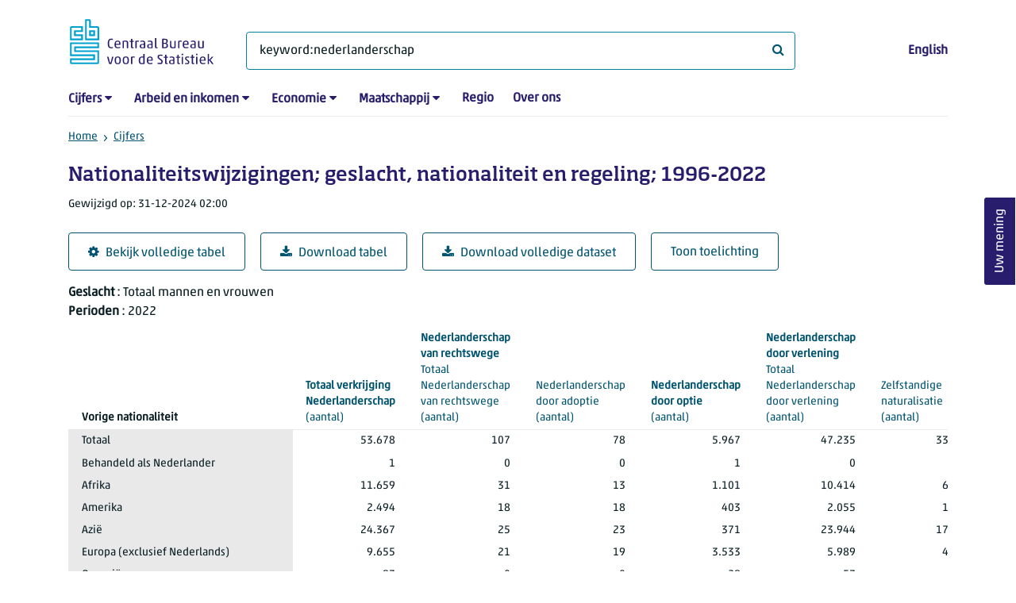

--- FILE ---
content_type: text/html; charset=utf-8
request_url: https://www.cbs.nl/nl-nl/cijfers/detail/37550ned?q=keyword:nederlanderschap
body_size: 175491
content:
<!doctype html>
<html lang="nl-NL" class="no-js">
<head>
    <meta charset="utf-8">
    <meta name="viewport" content="width=device-width, initial-scale=1, shrink-to-fit=no">
    <title>Nationaliteitswijzigingen; geslacht, nationaliteit en regeling; 1996-2022 | CBS</title>
    <meta name="DCTERMS:identifier" title="XSD.anyURI" content="https://www.cbs.nl/nl-nl/cijfers/detail/37550ned?q=keyword:nederlanderschap" />
    <meta name="DCTERMS.title" content="Nationaliteitswijzigingen; geslacht, nationaliteit en regeling; 1996-2022" />
    <meta name="DCTERMS.type" title="OVERHEID.Informatietype" content="webpagina" />
    <meta name="DCTERMS.language" title="XSD.language" content="nl-NL" />
    <meta name="DCTERMS.authority" title="OVERHEID.Organisatie" content="Centraal Bureau voor de Statistiek" />
    <meta name="DCTERMS.creator" title="OVERHEID.Organisatie" content="Centraal Bureau voor de Statistiek" />
    <meta name="DCTERMS.modified" title="XSD.dateTime" content="2024-12-31T02:00:00+01:00" />
    <meta name="DCTERMS.temporal" content="" />
    <meta name="DCTERMS.spatial" title="OVERHEID.Koninkrijksdeel" content="Nederland" />
    <meta name="description" />
    <meta name="generator" content="CBS Website, Versie 1.2.0.0" />
    <meta name="keywords" content="" />
    <meta name="robots" content="" />

    <link rel="canonical" href="https://www.cbs.nl/nl-nl/cijfers/detail/37550ned" />
    <!-- prefetch dns lookups -->
    <link rel="dns-prefetch" href="//cdn.cbs.nl" />
    <link rel="dns-prefetch" href="//cdnjs.cloudflare.com" />
    <link rel="dns-prefetch" href="//code.highcharts.com" />
    <link rel="dns-prefetch" href="//cdn.jsdelivr.net" />

    <!-- preload fonts -->
    <link rel="preload" href="//cdn.cbs.nl/cdn/fonts/soho-medium.woff2" as="font" type="font/woff2" crossorigin>
    <link rel="preload" href="//cdn.cbs.nl/cdn/fonts/akko-regular.woff2" as="font" type="font/woff2" crossorigin>
    <link rel="preload" href="//cdnjs.cloudflare.com/ajax/libs/font-awesome/4.7.0/fonts/fontawesome-webfont.woff2?v=4.7.0" as="font" type="font/woff2" crossorigin>

    <link rel="apple-touch-icon" sizes="180x180" href="https://cdn.cbs.nl/cdn/images/apple-touch-icon.png">
    <link rel="icon" type="image/png" sizes="32x32" href="https://cdn.cbs.nl/cdn/images/favicon-32x32.png">
    <link rel="icon" type="image/png" sizes="16x16" href="https://cdn.cbs.nl/cdn/images/favicon-16x16.png">
    <link rel="manifest" href="https://cdn.cbs.nl/cdn/images/site.webmanifest">
    <link rel="mask-icon" href="https://cdn.cbs.nl/cdn/images/safari-pinned-tab.svg" color="#00a1cd">
    <link rel="shortcut icon prefetch" href="https://cdn.cbs.nl/cdn/images/favicon.ico">
    <link rel="me" href="https://social.overheid.nl/@CBSstatistiek">
    <meta name="msapplication-TileColor" content="#271d6c">
    <meta name="msapplication-config" content="https://cdn.cbs.nl/cdn/images/browserconfig.xml">
    <meta name="theme-color" content="#00A1CD" />
    <meta name="twitter:card" content="summary_large_image" />
    <meta name="twitter:site" content="cbs.nl" />
    <meta name="twitter:site:id" content="statistiekcbs" />
    <meta property="og:image" content="https://cdn.cbs.nl/cdn/images/cbs-ingang-heerlen.jpg" />
    <meta property="og:title" content="Nationaliteitswijzigingen; geslacht, nationaliteit en regeling; 1996-2022" />
    <meta property="og:type" content="website" />
    <meta property="og:url" content="https://www.cbs.nl/nl-nl/cijfers/detail/37550ned?q=keyword:nederlanderschap" />
    <meta property="og:locale" content="nl_NL">
    <meta property="og:site_name" content="Centraal Bureau voor de Statistiek" />
    <meta property="og:description" />
    <link rel="stylesheet" href="https://cdn.jsdelivr.net/npm/bootstrap@5.3.3/dist/css/bootstrap.min.css" integrity="sha384-QWTKZyjpPEjISv5WaRU9OFeRpok6YctnYmDr5pNlyT2bRjXh0JMhjY6hW+ALEwIH" crossorigin="anonymous">
    <link rel="stylesheet" href="https://cdnjs.cloudflare.com/ajax/libs/font-awesome/4.7.0/css/font-awesome.css" integrity="sha512-5A8nwdMOWrSz20fDsjczgUidUBR8liPYU+WymTZP1lmY9G6Oc7HlZv156XqnsgNUzTyMefFTcsFH/tnJE/+xBg==" crossorigin="anonymous" referrerpolicy="no-referrer" />
    <link rel="stylesheet" href="https://www.cbs.nl/content/css-v5/cbs.min.css" />
    <link rel="stylesheet" href="https://www.cbs.nl/content/css-v5/cbs-print.min.css" media="print" />
    <script nonce="Giv86uB/NTkroVrXPa1iTwWX0MmorNAF9Hwi5K6wq5U=">
        document.documentElement.classList.remove("no-js");
    </script>
    <script nonce="Giv86uB/NTkroVrXPa1iTwWX0MmorNAF9Hwi5K6wq5U=" src="https://cdnjs.cloudflare.com/ajax/libs/jquery/3.5.1/jquery.min.js" integrity="sha512-bLT0Qm9VnAYZDflyKcBaQ2gg0hSYNQrJ8RilYldYQ1FxQYoCLtUjuuRuZo+fjqhx/qtq/1itJ0C2ejDxltZVFg==" crossorigin="anonymous"></script>
    <noscript>
        <style nonce="Giv86uB/NTkroVrXPa1iTwWX0MmorNAF9Hwi5K6wq5U=">
            .collapse {
                display: block;
            }

            .highchartContainerClass, .if-collapsed {
                display: none;
            }
        </style>
    </noscript>
<script nonce="Giv86uB/NTkroVrXPa1iTwWX0MmorNAF9Hwi5K6wq5U=" type="text/javascript">
window.dataLayer = window.dataLayer || [];
window.dataLayer.push({
nonce: "Giv86uB/NTkroVrXPa1iTwWX0MmorNAF9Hwi5K6wq5U=",
"ftg_type": "informer",
"section": "dataset statline",
"sitecore_id": "37550ned",
"template_name": "Dataset detail page",
"language": "nl-NL"
});  </script>
</head>
<body class="">
    <!--PIWIK-->
<script nonce="Giv86uB/NTkroVrXPa1iTwWX0MmorNAF9Hwi5K6wq5U=" type="text/javascript">
(function(window, document, dataLayerName, id) {
window[dataLayerName]=window[dataLayerName]||[],window[dataLayerName].push({start:(new Date).getTime(),event:"stg.start"});var scripts=document.getElementsByTagName('script')[0],tags=document.createElement('script');
function stgCreateCookie(a,b,c){var d="";if(c){var e=new Date;e.setTime(e.getTime()+24*c*60*60*1e3),d="; expires="+e.toUTCString();f="; SameSite=Strict"}document.cookie=a+"="+b+d+"; path=/"}
var isStgDebug=(window.location.href.match("stg_debug")||document.cookie.match("stg_debug"))&&!window.location.href.match("stg_disable_debug");stgCreateCookie("stg_debug",isStgDebug?1:"",isStgDebug?14:-1);
var qP=[];dataLayerName!=="dataLayer"&&qP.push("data_layer_name="+dataLayerName),qP.push("use_secure_cookies"),isStgDebug&&qP.push("stg_debug");var qPString=qP.length>0?("?"+qP.join("&")):"";
tags.async=!0,tags.src="//cbs.containers.piwik.pro/"+id+".js"+qPString,scripts.parentNode.insertBefore(tags,scripts);
!function(a,n,i){a[n]=a[n]||{};for(var c=0;c<i.length;c++)!function(i){a[n][i]=a[n][i]||{},a[n][i].api=a[n][i].api||function(){var a=[].slice.call(arguments,0);"string"==typeof a[0]&&window[dataLayerName].push({event:n+"."+i+":"+a[0],parameters:[].slice.call(arguments,1)})}}(i[c])}(window,"ppms",["tm","cm"]);
})(window, document, 'dataLayer', '7cd61318-6d21-4775-b1b2-64ec78d416e1');
</script>

    <a class="visually-hidden-focusable" href="#main">Ga naar hoofdinhoud</a>

    
<div id="nav-header" class="container px-3">
    <nav class="navbar navbar-expand-lg flex-wrap pt-3">
        <div class="container-fluid px-0">
            <div>
                <a href="/nl-nl" title="CBS home" class="navbar-brand ms-auto pb-0">
                    <img class="d-inline-block navbar-brand-logo"  src="https://cdn.cbs.nl/icons/navigation/cbs-logo-brand-nl.svg" alt="Centraal Bureau voor de Statistiek" />
                </a>
            </div>
            <div>
                <button id="hamburger-button" type="button" class="navbar-toggler navbar-right collapsed mt-2" data-bs-toggle="collapse" data-bs-target="#nav-mainmenu" aria-expanded="false" aria-controls="nav-mainmenu">
                    <span id="hamburger-open-icon" class="ci ci-hamburger"><span class="visually-hidden">Toon navigatie menu</span></span>
                    <span id="hamburger-close-icon" class="ci ci-close d-none"><span class="visually-hidden">Sluit navigatie menu</span></span>
                </button>
            </div>
            <div id="search-bar" class="d-flex justify-content-center col-12 col-lg-8 px-0 px-lg-4 pt-3">
                <form id="navigation-search" action="/nl-nl/zoeken" class="col-12 px-0 pb-2 pt-lg-2 pb-lg-0">
                    <div class="input-group flex-fill">
                        <span id="close-search-icon" class="d-none">
                            <i class="ci ci-back mt-2" title="terug"></i>
                        </span>
                        <label for="searchfield-input" class="d-none">Waar ben je naar op zoek? </label>
                        <input id="searchfield-input" name="q" class="form-control mb-lg-0" type="search" placeholder="Waar ben je naar op zoek? " aria-label="Waar ben je naar op zoek? " value="keyword:nederlanderschap">
                        <button type="submit" class="search-input-icon" id="search-icon" title="Zoeken">
                            <span class="fa fa-search" aria-hidden="true"></span>
                            <span class="visually-hidden">Waar ben je naar op zoek? </span>
                        </button>
                    </div>
                </form>
            </div>
            <div class="navbar-right d-none d-lg-block ms-auto mt-lg-4">
                <a href="/en-gb/figures" lang="en" hreflang="en">English</a>
            </div>
            <div class="d-block col-12 px-0 ps-lg-0">
                <div id="nav-mainmenu" class="collapse navbar-collapse fake-modal-body ps-0 pt-3 pt-lg-4">
                    <ul id="collapsible-menu" class="navbar-nav me-auto col-12">
                                <li aria-haspopup="true" class="nav-item has-submenu pe-lg-4 collapsed" data-bs-toggle="collapse" data-bs-target="#dropdown-submenu-0" aria-expanded="false">
                                    <a href="/nl-nl/cijfers">Cijfers</a>
                                            <button type="button" aria-label="submenu Cijfers" class="d-lg-none float-end">
                                                <i class="fa fa-chevron-down pt-1"></i>
                                            </button>
                                            <ul id="dropdown-submenu-0" class="submenu dropdown-menu collapse mt-1" aria-expanded="false" data-bs-parent="#collapsible-menu">
                                                    <li class="dropdown-item">
                                                        <a href="https://opendata.cbs.nl/StatLine/">StatLine</a>
                                                    </li>
                                                    <li class="dropdown-item">
                                                        <a href="/nl-nl/cijfers/statline/vernieuwing-statline">Vernieuwing StatLine</a>
                                                    </li>
                                                    <li class="dropdown-item">
                                                        <a href="/nl-nl/cijfers/statline/info-over-statline">Info over StatLine</a>
                                                    </li>
                                                    <li class="dropdown-item">
                                                        <a href="/nl-nl/cijfers/statline/statline-voor-samenwerkingspartners">StatLine voor samenwerkingspartners</a>
                                                    </li>
                                                    <li class="dropdown-item">
                                                        <a href="/nl-nl/onze-diensten/open-data/statline-als-open-data">Open data</a>
                                                    </li>
                                                    <li class="dropdown-item">
                                                        <a href="/nl-nl/onze-diensten/maatwerk-en-microdata/publicaties/recent">Aanvullend statistisch onderzoek</a>
                                                    </li>
                                            </ul>
                                </li>
                                <li aria-haspopup="true" class="nav-item has-submenu pe-lg-4 collapsed" data-bs-toggle="collapse" data-bs-target="#dropdown-submenu-1" aria-expanded="false">
                                    <a href="/nl-nl/arbeid-en-inkomen">Arbeid en inkomen</a>
                                            <button type="button" aria-label="submenu Arbeid en inkomen" class="d-lg-none float-end">
                                                <i class="fa fa-chevron-down pt-1"></i>
                                            </button>
                                            <ul id="dropdown-submenu-1" class="submenu dropdown-menu collapse mt-1" aria-expanded="false" data-bs-parent="#collapsible-menu">
                                                    <li class="dropdown-item">
                                                        <a href="/nl-nl/arbeid-en-inkomen/arbeid-en-sociale-zekerheid">Arbeid en sociale zekerheid</a>
                                                    </li>
                                                    <li class="dropdown-item">
                                                        <a href="/nl-nl/arbeid-en-inkomen/inkomen-en-bestedingen">Inkomen en bestedingen</a>
                                                    </li>
                                            </ul>
                                </li>
                                <li aria-haspopup="true" class="nav-item has-submenu pe-lg-4 collapsed" data-bs-toggle="collapse" data-bs-target="#dropdown-submenu-2" aria-expanded="false">
                                    <a href="/nl-nl/economie">Economie</a>
                                            <button type="button" aria-label="submenu Economie" class="d-lg-none float-end">
                                                <i class="fa fa-chevron-down pt-1"></i>
                                            </button>
                                            <ul id="dropdown-submenu-2" class="submenu dropdown-menu collapse mt-1" aria-expanded="false" data-bs-parent="#collapsible-menu">
                                                    <li class="dropdown-item">
                                                        <a href="/nl-nl/economie/bedrijven">Bedrijven</a>
                                                    </li>
                                                    <li class="dropdown-item">
                                                        <a href="/nl-nl/economie/bouwen-en-wonen">Bouwen en wonen</a>
                                                    </li>
                                                    <li class="dropdown-item">
                                                        <a href="/nl-nl/economie/financiele-en-zakelijke-diensten">Financiële en zakelijke diensten</a>
                                                    </li>
                                                    <li class="dropdown-item">
                                                        <a href="/nl-nl/economie/handel-en-horeca">Handel en horeca</a>
                                                    </li>
                                                    <li class="dropdown-item">
                                                        <a href="/nl-nl/economie/industrie-en-energie">Industrie en energie</a>
                                                    </li>
                                                    <li class="dropdown-item">
                                                        <a href="/nl-nl/economie/internationale-handel">Internationale handel</a>
                                                    </li>
                                                    <li class="dropdown-item">
                                                        <a href="/nl-nl/economie/landbouw">Landbouw</a>
                                                    </li>
                                                    <li class="dropdown-item">
                                                        <a href="/nl-nl/economie/macro-economie">Macro-economie</a>
                                                    </li>
                                                    <li class="dropdown-item">
                                                        <a href="/nl-nl/economie/overheid-en-politiek">Overheid en politiek</a>
                                                    </li>
                                                    <li class="dropdown-item">
                                                        <a href="/nl-nl/economie/prijzen">Prijzen</a>
                                                    </li>
                                            </ul>
                                </li>
                                <li aria-haspopup="true" class="nav-item has-submenu pe-lg-4 collapsed" data-bs-toggle="collapse" data-bs-target="#dropdown-submenu-3" aria-expanded="false">
                                    <a href="/nl-nl/maatschappij">Maatschappij</a>
                                            <button type="button" aria-label="submenu Maatschappij" class="d-lg-none float-end">
                                                <i class="fa fa-chevron-down pt-1"></i>
                                            </button>
                                            <ul id="dropdown-submenu-3" class="submenu dropdown-menu collapse mt-1" aria-expanded="false" data-bs-parent="#collapsible-menu">
                                                    <li class="dropdown-item">
                                                        <a href="/nl-nl/maatschappij/bevolking">Bevolking</a>
                                                    </li>
                                                    <li class="dropdown-item">
                                                        <a href="/nl-nl/maatschappij/gezondheid-en-welzijn">Gezondheid en welzijn</a>
                                                    </li>
                                                    <li class="dropdown-item">
                                                        <a href="/nl-nl/maatschappij/natuur-en-milieu">Natuur en milieu</a>
                                                    </li>
                                                    <li class="dropdown-item">
                                                        <a href="/nl-nl/maatschappij/onderwijs">Onderwijs</a>
                                                    </li>
                                                    <li class="dropdown-item">
                                                        <a href="/nl-nl/maatschappij/veiligheid-en-recht">Veiligheid en recht</a>
                                                    </li>
                                                    <li class="dropdown-item">
                                                        <a href="/nl-nl/maatschappij/verkeer-en-vervoer">Verkeer en vervoer</a>
                                                    </li>
                                                    <li class="dropdown-item">
                                                        <a href="/nl-nl/maatschappij/vrije-tijd-en-cultuur">Vrije tijd en cultuur</a>
                                                    </li>
                                            </ul>
                                </li>
                                <li aria-haspopup="false" class="nav-item  pe-lg-4 collapsed" data-bs-toggle="collapse" data-bs-target="#dropdown-submenu-4" aria-expanded="false">
                                    <a href="/nl-nl/dossier/nederland-regionaal">Regio</a>
                                </li>
                                <li aria-haspopup="false" class="nav-item  pe-lg-4 collapsed" data-bs-toggle="collapse" data-bs-target="#dropdown-submenu-5" aria-expanded="false">
                                    <a href="/nl-nl/over-ons">Over ons</a>
                                </li>
                        <li class="d-lg-none nav-item">
                            <a href="/en-gb/figures" lang="en" hreflang="en">Taal: English (EN)</a>
                        </li>
                    </ul>
                </div>
            </div>
        </div>
    </nav>

    <nav aria-label="breadcrumb">
        <div class="container-fluid breadcrumb-div px-0 pt-lg-3">
            <ol class="breadcrumb d-none d-lg-flex" id="breadcrumb-desktop">
                        <li class="breadcrumb-item d-flex">
                            <a href="https://www.cbs.nl/">Home</a>
                        </li>
                        <li class="breadcrumb-item d-flex">
                                <i class="ci-chevron-right pe-2"></i>
                            <a href="https://www.cbs.nl/nl-nl/cijfers">Cijfers</a>
                        </li>
            </ol>
            <div class="d-lg-none pb-2">
                <ol class="list-unstyled mb-0" id="breadcrumb-mobile">
                    <li class="breadcrumb-item d-flex">
                        <i class="ci-chevron-left pe-2"></i>
                        <a href="https://www.cbs.nl/nl-nl/cijfers">Cijfers</a>
                    </li>
                </ol>
            </div>
        </div>
    </nav>
<script nonce="Giv86uB/NTkroVrXPa1iTwWX0MmorNAF9Hwi5K6wq5U=" type="application/ld+json">
{
	"@context": "https://schema.org",
	"@type": "BreadcrumbList",
	"itemListElement": [
		{"@type": "ListItem", "position":1, "name":"Home", "item":"https://www.cbs.nl/"},
		{"@type": "ListItem", "position":2, "name":"Cijfers", "item":"https://www.cbs.nl/nl-nl/cijfers"}
	]
}
</script>
</div>
    <div class="container container-content no-js">
    <div class="row pb-5">
        <main id="main" role="main" class="col-12 px-3" tabindex="-1">
            <div class="odata-table-container">
    <article>
        <header>
            <h1>Nationaliteitswijzigingen; geslacht, nationaliteit en regeling; 1996-2022</h1>
            <section>
                    <span class="date" data-nosnippet><time datetime="2024-12-31T02:00:00&#x2B;01:00">Gewijzigd op: 31-12-2024 02:00</time></span>
            </section>
        </header>
        <section>
            <div class="mt-4">
                <a href="https://opendata.cbs.nl/#/CBS/nl/dataset/37550ned/table?searchKeywords=keyword:nederlanderschap" class="btn btn-outline-dark col-10 col-lg-auto">
                    <i class="fa fa-cog" aria-hidden="true"></i>Bekijk volledige tabel
                </a>
                <button data-csv-table-id="_37550ned" class="btn btn-outline-dark col-10 col-lg-auto exportcsv" aria-label="Download tabel">
                    <i class="fa fa-download" aria-hidden="true"></i>Download tabel
                </button>
                    <a href="https://datasets.cbs.nl/CSV/CBS/nl/37550ned" class="btn btn-outline-dark col-10 col-lg-auto" download target="_blank">
                        <i class="fa fa-download" aria-hidden="true"></i>Download volledige dataset
                    </a>
                <a href="#shortTableDescription" class="btn btn-outline-dark col-10 col-lg-auto" role="button">
                    Toon toelichting
                </a>
            </div>
            <div class="table-responsive">
                <table class="table figure-table table-sm" id="_37550ned">
                    <caption>
                        <p class="title visually-hidden">Nationaliteitswijzigingen; geslacht, nationaliteit en regeling; 1996-2022</p>
                        <p aria-hidden="true"><span class="topic-nogroup">Geslacht</span> : Totaal mannen en vrouwen</p>
                        <p aria-hidden="true"><span class="topic-nogroup">Perioden</span> : 2022</p>
                    </caption>
                    <thead>
                        <tr>
                            <th scope="col" id="37550ned-h-0" class="p-0"><span class="visually-hidden"><span class="topic-nogroup">Geslacht</span> </span></th>
                            <th scope="col" class="dimension" id="37550ned-h-1"><span class="topic-nogroup">Vorige nationaliteit</span> </th>
                            <th scope="col" id="37550ned-h-2" class="p-0"><span class="visually-hidden"><span class="topic-nogroup">Perioden</span> </span></th>
                            <th scope="col" id="37550ned-h-3"><a href="#TotaalVerkrijgingNederlanderschap_1"><span class="topic-nogroup">Totaal verkrijging Nederlanderschap</span> (aantal)</a></th>
                            <th scope="col" id="37550ned-h-4"><a href="#TotaalNederlanderschapVanRechtswege_3"><span class="topic-group-first">Nederlanderschap van rechtswege </span><span class="topic">Totaal Nederlanderschap van rechtswege</span> (aantal)</a></th>
                            <th scope="col" id="37550ned-h-5"><a href="#NederlanderschapDoorAdoptie_4"><span class="topic-group">Nederlanderschap van rechtswege </span><span class="topic">Nederlanderschap door adoptie</span> (aantal)</a></th>
                            <th scope="col" id="37550ned-h-6"><a href="#NederlanderschapDoorOptie_5"><span class="topic-nogroup">Nederlanderschap door optie</span> (aantal)</a></th>
                            <th scope="col" id="37550ned-h-7"><a href="#TotaalNederlanderschapDoorVerlening_6"><span class="topic-group-first">Nederlanderschap door verlening </span><span class="topic">Totaal Nederlanderschap door verlening</span> (aantal)</a></th>
                            <th scope="col" id="37550ned-h-8"><a href="#ZelfstandigeNaturalisatie_7"><span class="topic-group">Nederlanderschap door verlening </span><span class="topic">Zelfstandige naturalisatie</span> (aantal)</a></th>
                            <th scope="col" id="37550ned-h-9"><a href="#Medenaturalisatie_8"><span class="topic-group">Nederlanderschap door verlening </span><span class="topic">Medenaturalisatie</span> (aantal)</a></th>
                        </tr>
                    </thead>
                    <tbody>
                        <tr>
                            <th scope="row" id="37550ned-r-0-0" class="p-0"><span class="visually-hidden">Totaal mannen en vrouwen</span></th>
                            <th scope="row" id="37550ned-r-0-1">Totaal</th>
                            <th scope="row" id="37550ned-r-0-2" class="p-0"><span class="visually-hidden">2022</span></th>
                            <td headers="37550ned-r-0-0 37550ned-r-0-1 37550ned-r-0-2 37550ned-h-3" class="">53.678</td>
                            <td headers="37550ned-r-0-0 37550ned-r-0-1 37550ned-r-0-2 37550ned-h-4" class="">107</td>
                            <td headers="37550ned-r-0-0 37550ned-r-0-1 37550ned-r-0-2 37550ned-h-5" class="">78</td>
                            <td headers="37550ned-r-0-0 37550ned-r-0-1 37550ned-r-0-2 37550ned-h-6" class="">5.967</td>
                            <td headers="37550ned-r-0-0 37550ned-r-0-1 37550ned-r-0-2 37550ned-h-7" class="">47.235</td>
                            <td headers="37550ned-r-0-0 37550ned-r-0-1 37550ned-r-0-2 37550ned-h-8" class="">33.878</td>
                            <td headers="37550ned-r-0-0 37550ned-r-0-1 37550ned-r-0-2 37550ned-h-9" class="">13.357</td>
                        </tr>
                        <tr>
                            <th scope="row" id="37550ned-r-1-0" class="p-0"><span class="visually-hidden">Totaal mannen en vrouwen</span></th>
                            <th scope="row" id="37550ned-r-1-1">Behandeld als Nederlander</th>
                            <th scope="row" id="37550ned-r-1-2" class="p-0"><span class="visually-hidden">2022</span></th>
                            <td headers="37550ned-r-1-0 37550ned-r-1-1 37550ned-r-1-2 37550ned-h-3" class="">1</td>
                            <td headers="37550ned-r-1-0 37550ned-r-1-1 37550ned-r-1-2 37550ned-h-4" class="">0</td>
                            <td headers="37550ned-r-1-0 37550ned-r-1-1 37550ned-r-1-2 37550ned-h-5" class="">0</td>
                            <td headers="37550ned-r-1-0 37550ned-r-1-1 37550ned-r-1-2 37550ned-h-6" class="">1</td>
                            <td headers="37550ned-r-1-0 37550ned-r-1-1 37550ned-r-1-2 37550ned-h-7" class="">0</td>
                            <td headers="37550ned-r-1-0 37550ned-r-1-1 37550ned-r-1-2 37550ned-h-8" class="">0</td>
                            <td headers="37550ned-r-1-0 37550ned-r-1-1 37550ned-r-1-2 37550ned-h-9" class="">0</td>
                        </tr>
                        <tr>
                            <th scope="row" id="37550ned-r-2-0" class="p-0"><span class="visually-hidden">Totaal mannen en vrouwen</span></th>
                            <th scope="row" id="37550ned-r-2-1">Afrika</th>
                            <th scope="row" id="37550ned-r-2-2" class="p-0"><span class="visually-hidden">2022</span></th>
                            <td headers="37550ned-r-2-0 37550ned-r-2-1 37550ned-r-2-2 37550ned-h-3" class="">11.659</td>
                            <td headers="37550ned-r-2-0 37550ned-r-2-1 37550ned-r-2-2 37550ned-h-4" class="">31</td>
                            <td headers="37550ned-r-2-0 37550ned-r-2-1 37550ned-r-2-2 37550ned-h-5" class="">13</td>
                            <td headers="37550ned-r-2-0 37550ned-r-2-1 37550ned-r-2-2 37550ned-h-6" class="">1.101</td>
                            <td headers="37550ned-r-2-0 37550ned-r-2-1 37550ned-r-2-2 37550ned-h-7" class="">10.414</td>
                            <td headers="37550ned-r-2-0 37550ned-r-2-1 37550ned-r-2-2 37550ned-h-8" class="">6.708</td>
                            <td headers="37550ned-r-2-0 37550ned-r-2-1 37550ned-r-2-2 37550ned-h-9" class="">3.706</td>
                        </tr>
                        <tr>
                            <th scope="row" id="37550ned-r-3-0" class="p-0"><span class="visually-hidden">Totaal mannen en vrouwen</span></th>
                            <th scope="row" id="37550ned-r-3-1">Amerika</th>
                            <th scope="row" id="37550ned-r-3-2" class="p-0"><span class="visually-hidden">2022</span></th>
                            <td headers="37550ned-r-3-0 37550ned-r-3-1 37550ned-r-3-2 37550ned-h-3" class="">2.494</td>
                            <td headers="37550ned-r-3-0 37550ned-r-3-1 37550ned-r-3-2 37550ned-h-4" class="">18</td>
                            <td headers="37550ned-r-3-0 37550ned-r-3-1 37550ned-r-3-2 37550ned-h-5" class="">18</td>
                            <td headers="37550ned-r-3-0 37550ned-r-3-1 37550ned-r-3-2 37550ned-h-6" class="">403</td>
                            <td headers="37550ned-r-3-0 37550ned-r-3-1 37550ned-r-3-2 37550ned-h-7" class="">2.055</td>
                            <td headers="37550ned-r-3-0 37550ned-r-3-1 37550ned-r-3-2 37550ned-h-8" class="">1.810</td>
                            <td headers="37550ned-r-3-0 37550ned-r-3-1 37550ned-r-3-2 37550ned-h-9" class="">245</td>
                        </tr>
                        <tr>
                            <th scope="row" id="37550ned-r-4-0" class="p-0"><span class="visually-hidden">Totaal mannen en vrouwen</span></th>
                            <th scope="row" id="37550ned-r-4-1">Azië</th>
                            <th scope="row" id="37550ned-r-4-2" class="p-0"><span class="visually-hidden">2022</span></th>
                            <td headers="37550ned-r-4-0 37550ned-r-4-1 37550ned-r-4-2 37550ned-h-3" class="">24.367</td>
                            <td headers="37550ned-r-4-0 37550ned-r-4-1 37550ned-r-4-2 37550ned-h-4" class="">25</td>
                            <td headers="37550ned-r-4-0 37550ned-r-4-1 37550ned-r-4-2 37550ned-h-5" class="">23</td>
                            <td headers="37550ned-r-4-0 37550ned-r-4-1 37550ned-r-4-2 37550ned-h-6" class="">371</td>
                            <td headers="37550ned-r-4-0 37550ned-r-4-1 37550ned-r-4-2 37550ned-h-7" class="">23.944</td>
                            <td headers="37550ned-r-4-0 37550ned-r-4-1 37550ned-r-4-2 37550ned-h-8" class="">17.515</td>
                            <td headers="37550ned-r-4-0 37550ned-r-4-1 37550ned-r-4-2 37550ned-h-9" class="">6.429</td>
                        </tr>
                        <tr>
                            <th scope="row" id="37550ned-r-5-0" class="p-0"><span class="visually-hidden">Totaal mannen en vrouwen</span></th>
                            <th scope="row" id="37550ned-r-5-1">Europa (exclusief Nederlands)</th>
                            <th scope="row" id="37550ned-r-5-2" class="p-0"><span class="visually-hidden">2022</span></th>
                            <td headers="37550ned-r-5-0 37550ned-r-5-1 37550ned-r-5-2 37550ned-h-3" class="">9.655</td>
                            <td headers="37550ned-r-5-0 37550ned-r-5-1 37550ned-r-5-2 37550ned-h-4" class="">21</td>
                            <td headers="37550ned-r-5-0 37550ned-r-5-1 37550ned-r-5-2 37550ned-h-5" class="">19</td>
                            <td headers="37550ned-r-5-0 37550ned-r-5-1 37550ned-r-5-2 37550ned-h-6" class="">3.533</td>
                            <td headers="37550ned-r-5-0 37550ned-r-5-1 37550ned-r-5-2 37550ned-h-7" class="">5.989</td>
                            <td headers="37550ned-r-5-0 37550ned-r-5-1 37550ned-r-5-2 37550ned-h-8" class="">4.387</td>
                            <td headers="37550ned-r-5-0 37550ned-r-5-1 37550ned-r-5-2 37550ned-h-9" class="">1.602</td>
                        </tr>
                        <tr>
                            <th scope="row" id="37550ned-r-6-0" class="p-0"><span class="visually-hidden">Totaal mannen en vrouwen</span></th>
                            <th scope="row" id="37550ned-r-6-1">Oceanië</th>
                            <th scope="row" id="37550ned-r-6-2" class="p-0"><span class="visually-hidden">2022</span></th>
                            <td headers="37550ned-r-6-0 37550ned-r-6-1 37550ned-r-6-2 37550ned-h-3" class="">83</td>
                            <td headers="37550ned-r-6-0 37550ned-r-6-1 37550ned-r-6-2 37550ned-h-4" class="">0</td>
                            <td headers="37550ned-r-6-0 37550ned-r-6-1 37550ned-r-6-2 37550ned-h-5" class="">0</td>
                            <td headers="37550ned-r-6-0 37550ned-r-6-1 37550ned-r-6-2 37550ned-h-6" class="">28</td>
                            <td headers="37550ned-r-6-0 37550ned-r-6-1 37550ned-r-6-2 37550ned-h-7" class="">53</td>
                            <td headers="37550ned-r-6-0 37550ned-r-6-1 37550ned-r-6-2 37550ned-h-8" class="">50</td>
                            <td headers="37550ned-r-6-0 37550ned-r-6-1 37550ned-r-6-2 37550ned-h-9" class="">3</td>
                        </tr>
                        <tr>
                            <th scope="row" id="37550ned-r-7-0" class="p-0"><span class="visually-hidden">Totaal mannen en vrouwen</span></th>
                            <th scope="row" id="37550ned-r-7-1">Westerse nationaliteiten ex. Nederlands</th>
                            <th scope="row" id="37550ned-r-7-2" class="p-0"><span class="visually-hidden">2022</span></th>
                            <td headers="37550ned-r-7-0 37550ned-r-7-1 37550ned-r-7-2 37550ned-h-3" class="">7.154</td>
                            <td headers="37550ned-r-7-0 37550ned-r-7-1 37550ned-r-7-2 37550ned-h-4" class="">37</td>
                            <td headers="37550ned-r-7-0 37550ned-r-7-1 37550ned-r-7-2 37550ned-h-5" class="">36</td>
                            <td headers="37550ned-r-7-0 37550ned-r-7-1 37550ned-r-7-2 37550ned-h-6" class="">2.032</td>
                            <td headers="37550ned-r-7-0 37550ned-r-7-1 37550ned-r-7-2 37550ned-h-7" class="">4.971</td>
                            <td headers="37550ned-r-7-0 37550ned-r-7-1 37550ned-r-7-2 37550ned-h-8" class="">3.685</td>
                            <td headers="37550ned-r-7-0 37550ned-r-7-1 37550ned-r-7-2 37550ned-h-9" class="">1.286</td>
                        </tr>
                        <tr>
                            <th scope="row" id="37550ned-r-8-0" class="p-0"><span class="visually-hidden">Totaal mannen en vrouwen</span></th>
                            <th scope="row" id="37550ned-r-8-1">Niet-westerse nationaliteiten</th>
                            <th scope="row" id="37550ned-r-8-2" class="p-0"><span class="visually-hidden">2022</span></th>
                            <td headers="37550ned-r-8-0 37550ned-r-8-1 37550ned-r-8-2 37550ned-h-3" class="">41.104</td>
                            <td headers="37550ned-r-8-0 37550ned-r-8-1 37550ned-r-8-2 37550ned-h-4" class="">58</td>
                            <td headers="37550ned-r-8-0 37550ned-r-8-1 37550ned-r-8-2 37550ned-h-5" class="">37</td>
                            <td headers="37550ned-r-8-0 37550ned-r-8-1 37550ned-r-8-2 37550ned-h-6" class="">3.404</td>
                            <td headers="37550ned-r-8-0 37550ned-r-8-1 37550ned-r-8-2 37550ned-h-7" class="">37.484</td>
                            <td headers="37550ned-r-8-0 37550ned-r-8-1 37550ned-r-8-2 37550ned-h-8" class="">26.785</td>
                            <td headers="37550ned-r-8-0 37550ned-r-8-1 37550ned-r-8-2 37550ned-h-9" class="">10.699</td>
                        </tr>
                        <tr>
                            <th scope="row" id="37550ned-r-9-0" class="p-0"><span class="visually-hidden">Totaal mannen en vrouwen</span></th>
                            <th scope="row" id="37550ned-r-9-1">Afghaans</th>
                            <th scope="row" id="37550ned-r-9-2" class="p-0"><span class="visually-hidden">2022</span></th>
                            <td headers="37550ned-r-9-0 37550ned-r-9-1 37550ned-r-9-2 37550ned-h-3" class="">1.008</td>
                            <td headers="37550ned-r-9-0 37550ned-r-9-1 37550ned-r-9-2 37550ned-h-4" class="">0</td>
                            <td headers="37550ned-r-9-0 37550ned-r-9-1 37550ned-r-9-2 37550ned-h-5" class="">0</td>
                            <td headers="37550ned-r-9-0 37550ned-r-9-1 37550ned-r-9-2 37550ned-h-6" class="">35</td>
                            <td headers="37550ned-r-9-0 37550ned-r-9-1 37550ned-r-9-2 37550ned-h-7" class="">973</td>
                            <td headers="37550ned-r-9-0 37550ned-r-9-1 37550ned-r-9-2 37550ned-h-8" class="">740</td>
                            <td headers="37550ned-r-9-0 37550ned-r-9-1 37550ned-r-9-2 37550ned-h-9" class="">233</td>
                        </tr>
                        <tr>
                            <th scope="row" id="37550ned-r-10-0" class="p-0"><span class="visually-hidden">Totaal mannen en vrouwen</span></th>
                            <th scope="row" id="37550ned-r-10-1">Albanees</th>
                            <th scope="row" id="37550ned-r-10-2" class="p-0"><span class="visually-hidden">2022</span></th>
                            <td headers="37550ned-r-10-0 37550ned-r-10-1 37550ned-r-10-2 37550ned-h-3" class="">95</td>
                            <td headers="37550ned-r-10-0 37550ned-r-10-1 37550ned-r-10-2 37550ned-h-4" class="">0</td>
                            <td headers="37550ned-r-10-0 37550ned-r-10-1 37550ned-r-10-2 37550ned-h-5" class="">0</td>
                            <td headers="37550ned-r-10-0 37550ned-r-10-1 37550ned-r-10-2 37550ned-h-6" class="">4</td>
                            <td headers="37550ned-r-10-0 37550ned-r-10-1 37550ned-r-10-2 37550ned-h-7" class="">90</td>
                            <td headers="37550ned-r-10-0 37550ned-r-10-1 37550ned-r-10-2 37550ned-h-8" class="">62</td>
                            <td headers="37550ned-r-10-0 37550ned-r-10-1 37550ned-r-10-2 37550ned-h-9" class="">28</td>
                        </tr>
                        <tr>
                            <th scope="row" id="37550ned-r-11-0" class="p-0"><span class="visually-hidden">Totaal mannen en vrouwen</span></th>
                            <th scope="row" id="37550ned-r-11-1">Algerijns</th>
                            <th scope="row" id="37550ned-r-11-2" class="p-0"><span class="visually-hidden">2022</span></th>
                            <td headers="37550ned-r-11-0 37550ned-r-11-1 37550ned-r-11-2 37550ned-h-3" class="">64</td>
                            <td headers="37550ned-r-11-0 37550ned-r-11-1 37550ned-r-11-2 37550ned-h-4" class="">0</td>
                            <td headers="37550ned-r-11-0 37550ned-r-11-1 37550ned-r-11-2 37550ned-h-5" class="">0</td>
                            <td headers="37550ned-r-11-0 37550ned-r-11-1 37550ned-r-11-2 37550ned-h-6" class="">8</td>
                            <td headers="37550ned-r-11-0 37550ned-r-11-1 37550ned-r-11-2 37550ned-h-7" class="">56</td>
                            <td headers="37550ned-r-11-0 37550ned-r-11-1 37550ned-r-11-2 37550ned-h-8" class="">44</td>
                            <td headers="37550ned-r-11-0 37550ned-r-11-1 37550ned-r-11-2 37550ned-h-9" class="">12</td>
                        </tr>
                        <tr>
                            <th scope="row" id="37550ned-r-12-0" class="p-0"><span class="visually-hidden">Totaal mannen en vrouwen</span></th>
                            <th scope="row" id="37550ned-r-12-1">Amerikaans</th>
                            <th scope="row" id="37550ned-r-12-2" class="p-0"><span class="visually-hidden">2022</span></th>
                            <td headers="37550ned-r-12-0 37550ned-r-12-1 37550ned-r-12-2 37550ned-h-3" class="">356</td>
                            <td headers="37550ned-r-12-0 37550ned-r-12-1 37550ned-r-12-2 37550ned-h-4" class="">14</td>
                            <td headers="37550ned-r-12-0 37550ned-r-12-1 37550ned-r-12-2 37550ned-h-5" class="">14</td>
                            <td headers="37550ned-r-12-0 37550ned-r-12-1 37550ned-r-12-2 37550ned-h-6" class="">111</td>
                            <td headers="37550ned-r-12-0 37550ned-r-12-1 37550ned-r-12-2 37550ned-h-7" class="">230</td>
                            <td headers="37550ned-r-12-0 37550ned-r-12-1 37550ned-r-12-2 37550ned-h-8" class="">199</td>
                            <td headers="37550ned-r-12-0 37550ned-r-12-1 37550ned-r-12-2 37550ned-h-9" class="">31</td>
                        </tr>
                        <tr>
                            <th scope="row" id="37550ned-r-13-0" class="p-0"><span class="visually-hidden">Totaal mannen en vrouwen</span></th>
                            <th scope="row" id="37550ned-r-13-1">Andorrees</th>
                            <th scope="row" id="37550ned-r-13-2" class="p-0"><span class="visually-hidden">2022</span></th>
                            <td headers="37550ned-r-13-0 37550ned-r-13-1 37550ned-r-13-2 37550ned-h-3" class="">0</td>
                            <td headers="37550ned-r-13-0 37550ned-r-13-1 37550ned-r-13-2 37550ned-h-4" class="">0</td>
                            <td headers="37550ned-r-13-0 37550ned-r-13-1 37550ned-r-13-2 37550ned-h-5" class="">0</td>
                            <td headers="37550ned-r-13-0 37550ned-r-13-1 37550ned-r-13-2 37550ned-h-6" class="">0</td>
                            <td headers="37550ned-r-13-0 37550ned-r-13-1 37550ned-r-13-2 37550ned-h-7" class="">0</td>
                            <td headers="37550ned-r-13-0 37550ned-r-13-1 37550ned-r-13-2 37550ned-h-8" class="">0</td>
                            <td headers="37550ned-r-13-0 37550ned-r-13-1 37550ned-r-13-2 37550ned-h-9" class="">0</td>
                        </tr>
                        <tr>
                            <th scope="row" id="37550ned-r-14-0" class="p-0"><span class="visually-hidden">Totaal mannen en vrouwen</span></th>
                            <th scope="row" id="37550ned-r-14-1">Angolees</th>
                            <th scope="row" id="37550ned-r-14-2" class="p-0"><span class="visually-hidden">2022</span></th>
                            <td headers="37550ned-r-14-0 37550ned-r-14-1 37550ned-r-14-2 37550ned-h-3" class="">150</td>
                            <td headers="37550ned-r-14-0 37550ned-r-14-1 37550ned-r-14-2 37550ned-h-4" class="">0</td>
                            <td headers="37550ned-r-14-0 37550ned-r-14-1 37550ned-r-14-2 37550ned-h-5" class="">0</td>
                            <td headers="37550ned-r-14-0 37550ned-r-14-1 37550ned-r-14-2 37550ned-h-6" class="">9</td>
                            <td headers="37550ned-r-14-0 37550ned-r-14-1 37550ned-r-14-2 37550ned-h-7" class="">139</td>
                            <td headers="37550ned-r-14-0 37550ned-r-14-1 37550ned-r-14-2 37550ned-h-8" class="">106</td>
                            <td headers="37550ned-r-14-0 37550ned-r-14-1 37550ned-r-14-2 37550ned-h-9" class="">33</td>
                        </tr>
                        <tr>
                            <th scope="row" id="37550ned-r-15-0" class="p-0"><span class="visually-hidden">Totaal mannen en vrouwen</span></th>
                            <th scope="row" id="37550ned-r-15-1">Burger Antigua en Barbuda</th>
                            <th scope="row" id="37550ned-r-15-2" class="p-0"><span class="visually-hidden">2022</span></th>
                            <td headers="37550ned-r-15-0 37550ned-r-15-1 37550ned-r-15-2 37550ned-h-3" class="">0</td>
                            <td headers="37550ned-r-15-0 37550ned-r-15-1 37550ned-r-15-2 37550ned-h-4" class="">0</td>
                            <td headers="37550ned-r-15-0 37550ned-r-15-1 37550ned-r-15-2 37550ned-h-5" class="">0</td>
                            <td headers="37550ned-r-15-0 37550ned-r-15-1 37550ned-r-15-2 37550ned-h-6" class="">0</td>
                            <td headers="37550ned-r-15-0 37550ned-r-15-1 37550ned-r-15-2 37550ned-h-7" class="">0</td>
                            <td headers="37550ned-r-15-0 37550ned-r-15-1 37550ned-r-15-2 37550ned-h-8" class="">0</td>
                            <td headers="37550ned-r-15-0 37550ned-r-15-1 37550ned-r-15-2 37550ned-h-9" class="">0</td>
                        </tr>
                        <tr>
                            <th scope="row" id="37550ned-r-16-0" class="p-0"><span class="visually-hidden">Totaal mannen en vrouwen</span></th>
                            <th scope="row" id="37550ned-r-16-1">Argentijns</th>
                            <th scope="row" id="37550ned-r-16-2" class="p-0"><span class="visually-hidden">2022</span></th>
                            <td headers="37550ned-r-16-0 37550ned-r-16-1 37550ned-r-16-2 37550ned-h-3" class="">88</td>
                            <td headers="37550ned-r-16-0 37550ned-r-16-1 37550ned-r-16-2 37550ned-h-4" class="">0</td>
                            <td headers="37550ned-r-16-0 37550ned-r-16-1 37550ned-r-16-2 37550ned-h-5" class="">0</td>
                            <td headers="37550ned-r-16-0 37550ned-r-16-1 37550ned-r-16-2 37550ned-h-6" class="">2</td>
                            <td headers="37550ned-r-16-0 37550ned-r-16-1 37550ned-r-16-2 37550ned-h-7" class="">86</td>
                            <td headers="37550ned-r-16-0 37550ned-r-16-1 37550ned-r-16-2 37550ned-h-8" class="">76</td>
                            <td headers="37550ned-r-16-0 37550ned-r-16-1 37550ned-r-16-2 37550ned-h-9" class="">10</td>
                        </tr>
                        <tr>
                            <th scope="row" id="37550ned-r-17-0" class="p-0"><span class="visually-hidden">Totaal mannen en vrouwen</span></th>
                            <th scope="row" id="37550ned-r-17-1">Armeens</th>
                            <th scope="row" id="37550ned-r-17-2" class="p-0"><span class="visually-hidden">2022</span></th>
                            <td headers="37550ned-r-17-0 37550ned-r-17-1 37550ned-r-17-2 37550ned-h-3" class="">192</td>
                            <td headers="37550ned-r-17-0 37550ned-r-17-1 37550ned-r-17-2 37550ned-h-4" class="">0</td>
                            <td headers="37550ned-r-17-0 37550ned-r-17-1 37550ned-r-17-2 37550ned-h-5" class="">0</td>
                            <td headers="37550ned-r-17-0 37550ned-r-17-1 37550ned-r-17-2 37550ned-h-6" class="">23</td>
                            <td headers="37550ned-r-17-0 37550ned-r-17-1 37550ned-r-17-2 37550ned-h-7" class="">169</td>
                            <td headers="37550ned-r-17-0 37550ned-r-17-1 37550ned-r-17-2 37550ned-h-8" class="">125</td>
                            <td headers="37550ned-r-17-0 37550ned-r-17-1 37550ned-r-17-2 37550ned-h-9" class="">44</td>
                        </tr>
                        <tr>
                            <th scope="row" id="37550ned-r-18-0" class="p-0"><span class="visually-hidden">Totaal mannen en vrouwen</span></th>
                            <th scope="row" id="37550ned-r-18-1">Australisch</th>
                            <th scope="row" id="37550ned-r-18-2" class="p-0"><span class="visually-hidden">2022</span></th>
                            <td headers="37550ned-r-18-0 37550ned-r-18-1 37550ned-r-18-2 37550ned-h-3" class="">72</td>
                            <td headers="37550ned-r-18-0 37550ned-r-18-1 37550ned-r-18-2 37550ned-h-4" class="">0</td>
                            <td headers="37550ned-r-18-0 37550ned-r-18-1 37550ned-r-18-2 37550ned-h-5" class="">0</td>
                            <td headers="37550ned-r-18-0 37550ned-r-18-1 37550ned-r-18-2 37550ned-h-6" class="">26</td>
                            <td headers="37550ned-r-18-0 37550ned-r-18-1 37550ned-r-18-2 37550ned-h-7" class="">44</td>
                            <td headers="37550ned-r-18-0 37550ned-r-18-1 37550ned-r-18-2 37550ned-h-8" class="">42</td>
                            <td headers="37550ned-r-18-0 37550ned-r-18-1 37550ned-r-18-2 37550ned-h-9" class="">2</td>
                        </tr>
                        <tr>
                            <th scope="row" id="37550ned-r-19-0" class="p-0"><span class="visually-hidden">Totaal mannen en vrouwen</span></th>
                            <th scope="row" id="37550ned-r-19-1">Azerbeidzjaans</th>
                            <th scope="row" id="37550ned-r-19-2" class="p-0"><span class="visually-hidden">2022</span></th>
                            <td headers="37550ned-r-19-0 37550ned-r-19-1 37550ned-r-19-2 37550ned-h-3" class="">92</td>
                            <td headers="37550ned-r-19-0 37550ned-r-19-1 37550ned-r-19-2 37550ned-h-4" class="">0</td>
                            <td headers="37550ned-r-19-0 37550ned-r-19-1 37550ned-r-19-2 37550ned-h-5" class="">0</td>
                            <td headers="37550ned-r-19-0 37550ned-r-19-1 37550ned-r-19-2 37550ned-h-6" class="">9</td>
                            <td headers="37550ned-r-19-0 37550ned-r-19-1 37550ned-r-19-2 37550ned-h-7" class="">83</td>
                            <td headers="37550ned-r-19-0 37550ned-r-19-1 37550ned-r-19-2 37550ned-h-8" class="">59</td>
                            <td headers="37550ned-r-19-0 37550ned-r-19-1 37550ned-r-19-2 37550ned-h-9" class="">24</td>
                        </tr>
                        <tr>
                            <th scope="row" id="37550ned-r-20-0" class="p-0"><span class="visually-hidden">Totaal mannen en vrouwen</span></th>
                            <th scope="row" id="37550ned-r-20-1">Bahamaans</th>
                            <th scope="row" id="37550ned-r-20-2" class="p-0"><span class="visually-hidden">2022</span></th>
                            <td headers="37550ned-r-20-0 37550ned-r-20-1 37550ned-r-20-2 37550ned-h-3" class="">1</td>
                            <td headers="37550ned-r-20-0 37550ned-r-20-1 37550ned-r-20-2 37550ned-h-4" class="">0</td>
                            <td headers="37550ned-r-20-0 37550ned-r-20-1 37550ned-r-20-2 37550ned-h-5" class="">0</td>
                            <td headers="37550ned-r-20-0 37550ned-r-20-1 37550ned-r-20-2 37550ned-h-6" class="">0</td>
                            <td headers="37550ned-r-20-0 37550ned-r-20-1 37550ned-r-20-2 37550ned-h-7" class="">1</td>
                            <td headers="37550ned-r-20-0 37550ned-r-20-1 37550ned-r-20-2 37550ned-h-8" class="">1</td>
                            <td headers="37550ned-r-20-0 37550ned-r-20-1 37550ned-r-20-2 37550ned-h-9" class="">0</td>
                        </tr>
                        <tr>
                            <th scope="row" id="37550ned-r-21-0" class="p-0"><span class="visually-hidden">Totaal mannen en vrouwen</span></th>
                            <th scope="row" id="37550ned-r-21-1">Bahreins</th>
                            <th scope="row" id="37550ned-r-21-2" class="p-0"><span class="visually-hidden">2022</span></th>
                            <td headers="37550ned-r-21-0 37550ned-r-21-1 37550ned-r-21-2 37550ned-h-3" class="">5</td>
                            <td headers="37550ned-r-21-0 37550ned-r-21-1 37550ned-r-21-2 37550ned-h-4" class="">0</td>
                            <td headers="37550ned-r-21-0 37550ned-r-21-1 37550ned-r-21-2 37550ned-h-5" class="">0</td>
                            <td headers="37550ned-r-21-0 37550ned-r-21-1 37550ned-r-21-2 37550ned-h-6" class="">0</td>
                            <td headers="37550ned-r-21-0 37550ned-r-21-1 37550ned-r-21-2 37550ned-h-7" class="">5</td>
                            <td headers="37550ned-r-21-0 37550ned-r-21-1 37550ned-r-21-2 37550ned-h-8" class="">3</td>
                            <td headers="37550ned-r-21-0 37550ned-r-21-1 37550ned-r-21-2 37550ned-h-9" class="">2</td>
                        </tr>
                        <tr>
                            <th scope="row" id="37550ned-r-22-0" class="p-0"><span class="visually-hidden">Totaal mannen en vrouwen</span></th>
                            <th scope="row" id="37550ned-r-22-1">Barbadaans</th>
                            <th scope="row" id="37550ned-r-22-2" class="p-0"><span class="visually-hidden">2022</span></th>
                            <td headers="37550ned-r-22-0 37550ned-r-22-1 37550ned-r-22-2 37550ned-h-3" class="">0</td>
                            <td headers="37550ned-r-22-0 37550ned-r-22-1 37550ned-r-22-2 37550ned-h-4" class="">0</td>
                            <td headers="37550ned-r-22-0 37550ned-r-22-1 37550ned-r-22-2 37550ned-h-5" class="">0</td>
                            <td headers="37550ned-r-22-0 37550ned-r-22-1 37550ned-r-22-2 37550ned-h-6" class="">0</td>
                            <td headers="37550ned-r-22-0 37550ned-r-22-1 37550ned-r-22-2 37550ned-h-7" class="">0</td>
                            <td headers="37550ned-r-22-0 37550ned-r-22-1 37550ned-r-22-2 37550ned-h-8" class="">0</td>
                            <td headers="37550ned-r-22-0 37550ned-r-22-1 37550ned-r-22-2 37550ned-h-9" class="">0</td>
                        </tr>
                        <tr>
                            <th scope="row" id="37550ned-r-23-0" class="p-0"><span class="visually-hidden">Totaal mannen en vrouwen</span></th>
                            <th scope="row" id="37550ned-r-23-1">Belgisch</th>
                            <th scope="row" id="37550ned-r-23-2" class="p-0"><span class="visually-hidden">2022</span></th>
                            <td headers="37550ned-r-23-0 37550ned-r-23-1 37550ned-r-23-2 37550ned-h-3" class="">118</td>
                            <td headers="37550ned-r-23-0 37550ned-r-23-1 37550ned-r-23-2 37550ned-h-4" class="">0</td>
                            <td headers="37550ned-r-23-0 37550ned-r-23-1 37550ned-r-23-2 37550ned-h-5" class="">0</td>
                            <td headers="37550ned-r-23-0 37550ned-r-23-1 37550ned-r-23-2 37550ned-h-6" class="">87</td>
                            <td headers="37550ned-r-23-0 37550ned-r-23-1 37550ned-r-23-2 37550ned-h-7" class="">27</td>
                            <td headers="37550ned-r-23-0 37550ned-r-23-1 37550ned-r-23-2 37550ned-h-8" class="">22</td>
                            <td headers="37550ned-r-23-0 37550ned-r-23-1 37550ned-r-23-2 37550ned-h-9" class="">5</td>
                        </tr>
                        <tr>
                            <th scope="row" id="37550ned-r-24-0" class="p-0"><span class="visually-hidden">Totaal mannen en vrouwen</span></th>
                            <th scope="row" id="37550ned-r-24-1">Belizaans</th>
                            <th scope="row" id="37550ned-r-24-2" class="p-0"><span class="visually-hidden">2022</span></th>
                            <td headers="37550ned-r-24-0 37550ned-r-24-1 37550ned-r-24-2 37550ned-h-3" class="">2</td>
                            <td headers="37550ned-r-24-0 37550ned-r-24-1 37550ned-r-24-2 37550ned-h-4" class="">0</td>
                            <td headers="37550ned-r-24-0 37550ned-r-24-1 37550ned-r-24-2 37550ned-h-5" class="">0</td>
                            <td headers="37550ned-r-24-0 37550ned-r-24-1 37550ned-r-24-2 37550ned-h-6" class="">0</td>
                            <td headers="37550ned-r-24-0 37550ned-r-24-1 37550ned-r-24-2 37550ned-h-7" class="">2</td>
                            <td headers="37550ned-r-24-0 37550ned-r-24-1 37550ned-r-24-2 37550ned-h-8" class="">2</td>
                            <td headers="37550ned-r-24-0 37550ned-r-24-1 37550ned-r-24-2 37550ned-h-9" class="">0</td>
                        </tr>
                        <tr>
                            <th scope="row" id="37550ned-r-25-0" class="p-0"><span class="visually-hidden">Totaal mannen en vrouwen</span></th>
                            <th scope="row" id="37550ned-r-25-1">Bengalees</th>
                            <th scope="row" id="37550ned-r-25-2" class="p-0"><span class="visually-hidden">2022</span></th>
                            <td headers="37550ned-r-25-0 37550ned-r-25-1 37550ned-r-25-2 37550ned-h-3" class="">86</td>
                            <td headers="37550ned-r-25-0 37550ned-r-25-1 37550ned-r-25-2 37550ned-h-4" class="">0</td>
                            <td headers="37550ned-r-25-0 37550ned-r-25-1 37550ned-r-25-2 37550ned-h-5" class="">0</td>
                            <td headers="37550ned-r-25-0 37550ned-r-25-1 37550ned-r-25-2 37550ned-h-6" class="">0</td>
                            <td headers="37550ned-r-25-0 37550ned-r-25-1 37550ned-r-25-2 37550ned-h-7" class="">86</td>
                            <td headers="37550ned-r-25-0 37550ned-r-25-1 37550ned-r-25-2 37550ned-h-8" class="">68</td>
                            <td headers="37550ned-r-25-0 37550ned-r-25-1 37550ned-r-25-2 37550ned-h-9" class="">18</td>
                        </tr>
                        <tr>
                            <th scope="row" id="37550ned-r-26-0" class="p-0"><span class="visually-hidden">Totaal mannen en vrouwen</span></th>
                            <th scope="row" id="37550ned-r-26-1">Benins</th>
                            <th scope="row" id="37550ned-r-26-2" class="p-0"><span class="visually-hidden">2022</span></th>
                            <td headers="37550ned-r-26-0 37550ned-r-26-1 37550ned-r-26-2 37550ned-h-3" class="">14</td>
                            <td headers="37550ned-r-26-0 37550ned-r-26-1 37550ned-r-26-2 37550ned-h-4" class="">0</td>
                            <td headers="37550ned-r-26-0 37550ned-r-26-1 37550ned-r-26-2 37550ned-h-5" class="">0</td>
                            <td headers="37550ned-r-26-0 37550ned-r-26-1 37550ned-r-26-2 37550ned-h-6" class="">0</td>
                            <td headers="37550ned-r-26-0 37550ned-r-26-1 37550ned-r-26-2 37550ned-h-7" class="">14</td>
                            <td headers="37550ned-r-26-0 37550ned-r-26-1 37550ned-r-26-2 37550ned-h-8" class="">13</td>
                            <td headers="37550ned-r-26-0 37550ned-r-26-1 37550ned-r-26-2 37550ned-h-9" class="">1</td>
                        </tr>
                        <tr>
                            <th scope="row" id="37550ned-r-27-0" class="p-0"><span class="visually-hidden">Totaal mannen en vrouwen</span></th>
                            <th scope="row" id="37550ned-r-27-1">Bhutaans</th>
                            <th scope="row" id="37550ned-r-27-2" class="p-0"><span class="visually-hidden">2022</span></th>
                            <td headers="37550ned-r-27-0 37550ned-r-27-1 37550ned-r-27-2 37550ned-h-3" class="">2</td>
                            <td headers="37550ned-r-27-0 37550ned-r-27-1 37550ned-r-27-2 37550ned-h-4" class="">0</td>
                            <td headers="37550ned-r-27-0 37550ned-r-27-1 37550ned-r-27-2 37550ned-h-5" class="">0</td>
                            <td headers="37550ned-r-27-0 37550ned-r-27-1 37550ned-r-27-2 37550ned-h-6" class="">0</td>
                            <td headers="37550ned-r-27-0 37550ned-r-27-1 37550ned-r-27-2 37550ned-h-7" class="">2</td>
                            <td headers="37550ned-r-27-0 37550ned-r-27-1 37550ned-r-27-2 37550ned-h-8" class="">1</td>
                            <td headers="37550ned-r-27-0 37550ned-r-27-1 37550ned-r-27-2 37550ned-h-9" class="">1</td>
                        </tr>
                        <tr>
                            <th scope="row" id="37550ned-r-28-0" class="p-0"><span class="visually-hidden">Totaal mannen en vrouwen</span></th>
                            <th scope="row" id="37550ned-r-28-1">Boliviaans</th>
                            <th scope="row" id="37550ned-r-28-2" class="p-0"><span class="visually-hidden">2022</span></th>
                            <td headers="37550ned-r-28-0 37550ned-r-28-1 37550ned-r-28-2 37550ned-h-3" class="">9</td>
                            <td headers="37550ned-r-28-0 37550ned-r-28-1 37550ned-r-28-2 37550ned-h-4" class="">0</td>
                            <td headers="37550ned-r-28-0 37550ned-r-28-1 37550ned-r-28-2 37550ned-h-5" class="">0</td>
                            <td headers="37550ned-r-28-0 37550ned-r-28-1 37550ned-r-28-2 37550ned-h-6" class="">0</td>
                            <td headers="37550ned-r-28-0 37550ned-r-28-1 37550ned-r-28-2 37550ned-h-7" class="">9</td>
                            <td headers="37550ned-r-28-0 37550ned-r-28-1 37550ned-r-28-2 37550ned-h-8" class="">9</td>
                            <td headers="37550ned-r-28-0 37550ned-r-28-1 37550ned-r-28-2 37550ned-h-9" class="">0</td>
                        </tr>
                        <tr>
                            <th scope="row" id="37550ned-r-29-0" class="p-0"><span class="visually-hidden">Totaal mannen en vrouwen</span></th>
                            <th scope="row" id="37550ned-r-29-1">Bosnisch</th>
                            <th scope="row" id="37550ned-r-29-2" class="p-0"><span class="visually-hidden">2022</span></th>
                            <td headers="37550ned-r-29-0 37550ned-r-29-1 37550ned-r-29-2 37550ned-h-3" class="">168</td>
                            <td headers="37550ned-r-29-0 37550ned-r-29-1 37550ned-r-29-2 37550ned-h-4" class="">0</td>
                            <td headers="37550ned-r-29-0 37550ned-r-29-1 37550ned-r-29-2 37550ned-h-5" class="">0</td>
                            <td headers="37550ned-r-29-0 37550ned-r-29-1 37550ned-r-29-2 37550ned-h-6" class="">42</td>
                            <td headers="37550ned-r-29-0 37550ned-r-29-1 37550ned-r-29-2 37550ned-h-7" class="">126</td>
                            <td headers="37550ned-r-29-0 37550ned-r-29-1 37550ned-r-29-2 37550ned-h-8" class="">105</td>
                            <td headers="37550ned-r-29-0 37550ned-r-29-1 37550ned-r-29-2 37550ned-h-9" class="">21</td>
                        </tr>
                        <tr>
                            <th scope="row" id="37550ned-r-30-0" class="p-0"><span class="visually-hidden">Totaal mannen en vrouwen</span></th>
                            <th scope="row" id="37550ned-r-30-1">Botswaans</th>
                            <th scope="row" id="37550ned-r-30-2" class="p-0"><span class="visually-hidden">2022</span></th>
                            <td headers="37550ned-r-30-0 37550ned-r-30-1 37550ned-r-30-2 37550ned-h-3" class="">1</td>
                            <td headers="37550ned-r-30-0 37550ned-r-30-1 37550ned-r-30-2 37550ned-h-4" class="">0</td>
                            <td headers="37550ned-r-30-0 37550ned-r-30-1 37550ned-r-30-2 37550ned-h-5" class="">0</td>
                            <td headers="37550ned-r-30-0 37550ned-r-30-1 37550ned-r-30-2 37550ned-h-6" class="">0</td>
                            <td headers="37550ned-r-30-0 37550ned-r-30-1 37550ned-r-30-2 37550ned-h-7" class="">1</td>
                            <td headers="37550ned-r-30-0 37550ned-r-30-1 37550ned-r-30-2 37550ned-h-8" class="">1</td>
                            <td headers="37550ned-r-30-0 37550ned-r-30-1 37550ned-r-30-2 37550ned-h-9" class="">0</td>
                        </tr>
                        <tr>
                            <th scope="row" id="37550ned-r-31-0" class="p-0"><span class="visually-hidden">Totaal mannen en vrouwen</span></th>
                            <th scope="row" id="37550ned-r-31-1">Braziliaans</th>
                            <th scope="row" id="37550ned-r-31-2" class="p-0"><span class="visually-hidden">2022</span></th>
                            <td headers="37550ned-r-31-0 37550ned-r-31-1 37550ned-r-31-2 37550ned-h-3" class="">415</td>
                            <td headers="37550ned-r-31-0 37550ned-r-31-1 37550ned-r-31-2 37550ned-h-4" class="">0</td>
                            <td headers="37550ned-r-31-0 37550ned-r-31-1 37550ned-r-31-2 37550ned-h-5" class="">0</td>
                            <td headers="37550ned-r-31-0 37550ned-r-31-1 37550ned-r-31-2 37550ned-h-6" class="">42</td>
                            <td headers="37550ned-r-31-0 37550ned-r-31-1 37550ned-r-31-2 37550ned-h-7" class="">371</td>
                            <td headers="37550ned-r-31-0 37550ned-r-31-1 37550ned-r-31-2 37550ned-h-8" class="">332</td>
                            <td headers="37550ned-r-31-0 37550ned-r-31-1 37550ned-r-31-2 37550ned-h-9" class="">39</td>
                        </tr>
                        <tr>
                            <th scope="row" id="37550ned-r-32-0" class="p-0"><span class="visually-hidden">Totaal mannen en vrouwen</span></th>
                            <th scope="row" id="37550ned-r-32-1">Brits</th>
                            <th scope="row" id="37550ned-r-32-2" class="p-0"><span class="visually-hidden">2022</span></th>
                            <td headers="37550ned-r-32-0 37550ned-r-32-1 37550ned-r-32-2 37550ned-h-3" class="">554</td>
                            <td headers="37550ned-r-32-0 37550ned-r-32-1 37550ned-r-32-2 37550ned-h-4" class="">1</td>
                            <td headers="37550ned-r-32-0 37550ned-r-32-1 37550ned-r-32-2 37550ned-h-5" class="">1</td>
                            <td headers="37550ned-r-32-0 37550ned-r-32-1 37550ned-r-32-2 37550ned-h-6" class="">334</td>
                            <td headers="37550ned-r-32-0 37550ned-r-32-1 37550ned-r-32-2 37550ned-h-7" class="">210</td>
                            <td headers="37550ned-r-32-0 37550ned-r-32-1 37550ned-r-32-2 37550ned-h-8" class="">180</td>
                            <td headers="37550ned-r-32-0 37550ned-r-32-1 37550ned-r-32-2 37550ned-h-9" class="">30</td>
                        </tr>
                        <tr>
                            <th scope="row" id="37550ned-r-33-0" class="p-0"><span class="visually-hidden">Totaal mannen en vrouwen</span></th>
                            <th scope="row" id="37550ned-r-33-1">Bruneis</th>
                            <th scope="row" id="37550ned-r-33-2" class="p-0"><span class="visually-hidden">2022</span></th>
                            <td headers="37550ned-r-33-0 37550ned-r-33-1 37550ned-r-33-2 37550ned-h-3" class="">0</td>
                            <td headers="37550ned-r-33-0 37550ned-r-33-1 37550ned-r-33-2 37550ned-h-4" class="">0</td>
                            <td headers="37550ned-r-33-0 37550ned-r-33-1 37550ned-r-33-2 37550ned-h-5" class="">0</td>
                            <td headers="37550ned-r-33-0 37550ned-r-33-1 37550ned-r-33-2 37550ned-h-6" class="">0</td>
                            <td headers="37550ned-r-33-0 37550ned-r-33-1 37550ned-r-33-2 37550ned-h-7" class="">0</td>
                            <td headers="37550ned-r-33-0 37550ned-r-33-1 37550ned-r-33-2 37550ned-h-8" class="">0</td>
                            <td headers="37550ned-r-33-0 37550ned-r-33-1 37550ned-r-33-2 37550ned-h-9" class="">0</td>
                        </tr>
                        <tr>
                            <th scope="row" id="37550ned-r-34-0" class="p-0"><span class="visually-hidden">Totaal mannen en vrouwen</span></th>
                            <th scope="row" id="37550ned-r-34-1">Bulgaars</th>
                            <th scope="row" id="37550ned-r-34-2" class="p-0"><span class="visually-hidden">2022</span></th>
                            <td headers="37550ned-r-34-0 37550ned-r-34-1 37550ned-r-34-2 37550ned-h-3" class="">173</td>
                            <td headers="37550ned-r-34-0 37550ned-r-34-1 37550ned-r-34-2 37550ned-h-4" class="">0</td>
                            <td headers="37550ned-r-34-0 37550ned-r-34-1 37550ned-r-34-2 37550ned-h-5" class="">0</td>
                            <td headers="37550ned-r-34-0 37550ned-r-34-1 37550ned-r-34-2 37550ned-h-6" class="">38</td>
                            <td headers="37550ned-r-34-0 37550ned-r-34-1 37550ned-r-34-2 37550ned-h-7" class="">132</td>
                            <td headers="37550ned-r-34-0 37550ned-r-34-1 37550ned-r-34-2 37550ned-h-8" class="">90</td>
                            <td headers="37550ned-r-34-0 37550ned-r-34-1 37550ned-r-34-2 37550ned-h-9" class="">42</td>
                        </tr>
                        <tr>
                            <th scope="row" id="37550ned-r-35-0" class="p-0"><span class="visually-hidden">Totaal mannen en vrouwen</span></th>
                            <th scope="row" id="37550ned-r-35-1">Burkinees</th>
                            <th scope="row" id="37550ned-r-35-2" class="p-0"><span class="visually-hidden">2022</span></th>
                            <td headers="37550ned-r-35-0 37550ned-r-35-1 37550ned-r-35-2 37550ned-h-3" class="">9</td>
                            <td headers="37550ned-r-35-0 37550ned-r-35-1 37550ned-r-35-2 37550ned-h-4" class="">0</td>
                            <td headers="37550ned-r-35-0 37550ned-r-35-1 37550ned-r-35-2 37550ned-h-5" class="">0</td>
                            <td headers="37550ned-r-35-0 37550ned-r-35-1 37550ned-r-35-2 37550ned-h-6" class="">1</td>
                            <td headers="37550ned-r-35-0 37550ned-r-35-1 37550ned-r-35-2 37550ned-h-7" class="">8</td>
                            <td headers="37550ned-r-35-0 37550ned-r-35-1 37550ned-r-35-2 37550ned-h-8" class="">7</td>
                            <td headers="37550ned-r-35-0 37550ned-r-35-1 37550ned-r-35-2 37550ned-h-9" class="">1</td>
                        </tr>
                        <tr>
                            <th scope="row" id="37550ned-r-36-0" class="p-0"><span class="visually-hidden">Totaal mannen en vrouwen</span></th>
                            <th scope="row" id="37550ned-r-36-1">Burundisch</th>
                            <th scope="row" id="37550ned-r-36-2" class="p-0"><span class="visually-hidden">2022</span></th>
                            <td headers="37550ned-r-36-0 37550ned-r-36-1 37550ned-r-36-2 37550ned-h-3" class="">41</td>
                            <td headers="37550ned-r-36-0 37550ned-r-36-1 37550ned-r-36-2 37550ned-h-4" class="">0</td>
                            <td headers="37550ned-r-36-0 37550ned-r-36-1 37550ned-r-36-2 37550ned-h-5" class="">0</td>
                            <td headers="37550ned-r-36-0 37550ned-r-36-1 37550ned-r-36-2 37550ned-h-6" class="">0</td>
                            <td headers="37550ned-r-36-0 37550ned-r-36-1 37550ned-r-36-2 37550ned-h-7" class="">41</td>
                            <td headers="37550ned-r-36-0 37550ned-r-36-1 37550ned-r-36-2 37550ned-h-8" class="">25</td>
                            <td headers="37550ned-r-36-0 37550ned-r-36-1 37550ned-r-36-2 37550ned-h-9" class="">16</td>
                        </tr>
                        <tr>
                            <th scope="row" id="37550ned-r-37-0" class="p-0"><span class="visually-hidden">Totaal mannen en vrouwen</span></th>
                            <th scope="row" id="37550ned-r-37-1">Cambodjaans</th>
                            <th scope="row" id="37550ned-r-37-2" class="p-0"><span class="visually-hidden">2022</span></th>
                            <td headers="37550ned-r-37-0 37550ned-r-37-1 37550ned-r-37-2 37550ned-h-3" class="">11</td>
                            <td headers="37550ned-r-37-0 37550ned-r-37-1 37550ned-r-37-2 37550ned-h-4" class="">0</td>
                            <td headers="37550ned-r-37-0 37550ned-r-37-1 37550ned-r-37-2 37550ned-h-5" class="">0</td>
                            <td headers="37550ned-r-37-0 37550ned-r-37-1 37550ned-r-37-2 37550ned-h-6" class="">0</td>
                            <td headers="37550ned-r-37-0 37550ned-r-37-1 37550ned-r-37-2 37550ned-h-7" class="">11</td>
                            <td headers="37550ned-r-37-0 37550ned-r-37-1 37550ned-r-37-2 37550ned-h-8" class="">9</td>
                            <td headers="37550ned-r-37-0 37550ned-r-37-1 37550ned-r-37-2 37550ned-h-9" class="">2</td>
                        </tr>
                        <tr>
                            <th scope="row" id="37550ned-r-38-0" class="p-0"><span class="visually-hidden">Totaal mannen en vrouwen</span></th>
                            <th scope="row" id="37550ned-r-38-1">Canadees</th>
                            <th scope="row" id="37550ned-r-38-2" class="p-0"><span class="visually-hidden">2022</span></th>
                            <td headers="37550ned-r-38-0 37550ned-r-38-1 37550ned-r-38-2 37550ned-h-3" class="">77</td>
                            <td headers="37550ned-r-38-0 37550ned-r-38-1 37550ned-r-38-2 37550ned-h-4" class="">0</td>
                            <td headers="37550ned-r-38-0 37550ned-r-38-1 37550ned-r-38-2 37550ned-h-5" class="">0</td>
                            <td headers="37550ned-r-38-0 37550ned-r-38-1 37550ned-r-38-2 37550ned-h-6" class="">37</td>
                            <td headers="37550ned-r-38-0 37550ned-r-38-1 37550ned-r-38-2 37550ned-h-7" class="">40</td>
                            <td headers="37550ned-r-38-0 37550ned-r-38-1 37550ned-r-38-2 37550ned-h-8" class="">35</td>
                            <td headers="37550ned-r-38-0 37550ned-r-38-1 37550ned-r-38-2 37550ned-h-9" class="">5</td>
                        </tr>
                        <tr>
                            <th scope="row" id="37550ned-r-39-0" class="p-0"><span class="visually-hidden">Totaal mannen en vrouwen</span></th>
                            <th scope="row" id="37550ned-r-39-1">Centraal-Afrikaans</th>
                            <th scope="row" id="37550ned-r-39-2" class="p-0"><span class="visually-hidden">2022</span></th>
                            <td headers="37550ned-r-39-0 37550ned-r-39-1 37550ned-r-39-2 37550ned-h-3" class="">6</td>
                            <td headers="37550ned-r-39-0 37550ned-r-39-1 37550ned-r-39-2 37550ned-h-4" class="">0</td>
                            <td headers="37550ned-r-39-0 37550ned-r-39-1 37550ned-r-39-2 37550ned-h-5" class="">0</td>
                            <td headers="37550ned-r-39-0 37550ned-r-39-1 37550ned-r-39-2 37550ned-h-6" class="">0</td>
                            <td headers="37550ned-r-39-0 37550ned-r-39-1 37550ned-r-39-2 37550ned-h-7" class="">6</td>
                            <td headers="37550ned-r-39-0 37550ned-r-39-1 37550ned-r-39-2 37550ned-h-8" class="">1</td>
                            <td headers="37550ned-r-39-0 37550ned-r-39-1 37550ned-r-39-2 37550ned-h-9" class="">5</td>
                        </tr>
                        <tr>
                            <th scope="row" id="37550ned-r-40-0" class="p-0"><span class="visually-hidden">Totaal mannen en vrouwen</span></th>
                            <th scope="row" id="37550ned-r-40-1">Chileens</th>
                            <th scope="row" id="37550ned-r-40-2" class="p-0"><span class="visually-hidden">2022</span></th>
                            <td headers="37550ned-r-40-0 37550ned-r-40-1 37550ned-r-40-2 37550ned-h-3" class="">33</td>
                            <td headers="37550ned-r-40-0 37550ned-r-40-1 37550ned-r-40-2 37550ned-h-4" class="">0</td>
                            <td headers="37550ned-r-40-0 37550ned-r-40-1 37550ned-r-40-2 37550ned-h-5" class="">0</td>
                            <td headers="37550ned-r-40-0 37550ned-r-40-1 37550ned-r-40-2 37550ned-h-6" class="">10</td>
                            <td headers="37550ned-r-40-0 37550ned-r-40-1 37550ned-r-40-2 37550ned-h-7" class="">23</td>
                            <td headers="37550ned-r-40-0 37550ned-r-40-1 37550ned-r-40-2 37550ned-h-8" class="">21</td>
                            <td headers="37550ned-r-40-0 37550ned-r-40-1 37550ned-r-40-2 37550ned-h-9" class="">2</td>
                        </tr>
                        <tr>
                            <th scope="row" id="37550ned-r-41-0" class="p-0"><span class="visually-hidden">Totaal mannen en vrouwen</span></th>
                            <th scope="row" id="37550ned-r-41-1">Chinees</th>
                            <th scope="row" id="37550ned-r-41-2" class="p-0"><span class="visually-hidden">2022</span></th>
                            <td headers="37550ned-r-41-0 37550ned-r-41-1 37550ned-r-41-2 37550ned-h-3" class="">478</td>
                            <td headers="37550ned-r-41-0 37550ned-r-41-1 37550ned-r-41-2 37550ned-h-4" class="">0</td>
                            <td headers="37550ned-r-41-0 37550ned-r-41-1 37550ned-r-41-2 37550ned-h-5" class="">0</td>
                            <td headers="37550ned-r-41-0 37550ned-r-41-1 37550ned-r-41-2 37550ned-h-6" class="">41</td>
                            <td headers="37550ned-r-41-0 37550ned-r-41-1 37550ned-r-41-2 37550ned-h-7" class="">434</td>
                            <td headers="37550ned-r-41-0 37550ned-r-41-1 37550ned-r-41-2 37550ned-h-8" class="">324</td>
                            <td headers="37550ned-r-41-0 37550ned-r-41-1 37550ned-r-41-2 37550ned-h-9" class="">110</td>
                        </tr>
                        <tr>
                            <th scope="row" id="37550ned-r-42-0" class="p-0"><span class="visually-hidden">Totaal mannen en vrouwen</span></th>
                            <th scope="row" id="37550ned-r-42-1">Colombiaans</th>
                            <th scope="row" id="37550ned-r-42-2" class="p-0"><span class="visually-hidden">2022</span></th>
                            <td headers="37550ned-r-42-0 37550ned-r-42-1 37550ned-r-42-2 37550ned-h-3" class="">181</td>
                            <td headers="37550ned-r-42-0 37550ned-r-42-1 37550ned-r-42-2 37550ned-h-4" class="">1</td>
                            <td headers="37550ned-r-42-0 37550ned-r-42-1 37550ned-r-42-2 37550ned-h-5" class="">1</td>
                            <td headers="37550ned-r-42-0 37550ned-r-42-1 37550ned-r-42-2 37550ned-h-6" class="">9</td>
                            <td headers="37550ned-r-42-0 37550ned-r-42-1 37550ned-r-42-2 37550ned-h-7" class="">170</td>
                            <td headers="37550ned-r-42-0 37550ned-r-42-1 37550ned-r-42-2 37550ned-h-8" class="">160</td>
                            <td headers="37550ned-r-42-0 37550ned-r-42-1 37550ned-r-42-2 37550ned-h-9" class="">10</td>
                        </tr>
                        <tr>
                            <th scope="row" id="37550ned-r-43-0" class="p-0"><span class="visually-hidden">Totaal mannen en vrouwen</span></th>
                            <th scope="row" id="37550ned-r-43-1">Comorees</th>
                            <th scope="row" id="37550ned-r-43-2" class="p-0"><span class="visually-hidden">2022</span></th>
                            <td headers="37550ned-r-43-0 37550ned-r-43-1 37550ned-r-43-2 37550ned-h-3" class="">1</td>
                            <td headers="37550ned-r-43-0 37550ned-r-43-1 37550ned-r-43-2 37550ned-h-4" class="">0</td>
                            <td headers="37550ned-r-43-0 37550ned-r-43-1 37550ned-r-43-2 37550ned-h-5" class="">0</td>
                            <td headers="37550ned-r-43-0 37550ned-r-43-1 37550ned-r-43-2 37550ned-h-6" class="">0</td>
                            <td headers="37550ned-r-43-0 37550ned-r-43-1 37550ned-r-43-2 37550ned-h-7" class="">1</td>
                            <td headers="37550ned-r-43-0 37550ned-r-43-1 37550ned-r-43-2 37550ned-h-8" class="">1</td>
                            <td headers="37550ned-r-43-0 37550ned-r-43-1 37550ned-r-43-2 37550ned-h-9" class="">0</td>
                        </tr>
                        <tr>
                            <th scope="row" id="37550ned-r-44-0" class="p-0"><span class="visually-hidden">Totaal mannen en vrouwen</span></th>
                            <th scope="row" id="37550ned-r-44-1">Congolees</th>
                            <th scope="row" id="37550ned-r-44-2" class="p-0"><span class="visually-hidden">2022</span></th>
                            <td headers="37550ned-r-44-0 37550ned-r-44-1 37550ned-r-44-2 37550ned-h-3" class="">66</td>
                            <td headers="37550ned-r-44-0 37550ned-r-44-1 37550ned-r-44-2 37550ned-h-4" class="">1</td>
                            <td headers="37550ned-r-44-0 37550ned-r-44-1 37550ned-r-44-2 37550ned-h-5" class="">1</td>
                            <td headers="37550ned-r-44-0 37550ned-r-44-1 37550ned-r-44-2 37550ned-h-6" class="">7</td>
                            <td headers="37550ned-r-44-0 37550ned-r-44-1 37550ned-r-44-2 37550ned-h-7" class="">58</td>
                            <td headers="37550ned-r-44-0 37550ned-r-44-1 37550ned-r-44-2 37550ned-h-8" class="">35</td>
                            <td headers="37550ned-r-44-0 37550ned-r-44-1 37550ned-r-44-2 37550ned-h-9" class="">23</td>
                        </tr>
                        <tr>
                            <th scope="row" id="37550ned-r-45-0" class="p-0"><span class="visually-hidden">Totaal mannen en vrouwen</span></th>
                            <th scope="row" id="37550ned-r-45-1">Congolees (Democratische Republiek)</th>
                            <th scope="row" id="37550ned-r-45-2" class="p-0"><span class="visually-hidden">2022</span></th>
                            <td headers="37550ned-r-45-0 37550ned-r-45-1 37550ned-r-45-2 37550ned-h-3" class="">118</td>
                            <td headers="37550ned-r-45-0 37550ned-r-45-1 37550ned-r-45-2 37550ned-h-4" class="">1</td>
                            <td headers="37550ned-r-45-0 37550ned-r-45-1 37550ned-r-45-2 37550ned-h-5" class="">1</td>
                            <td headers="37550ned-r-45-0 37550ned-r-45-1 37550ned-r-45-2 37550ned-h-6" class="">3</td>
                            <td headers="37550ned-r-45-0 37550ned-r-45-1 37550ned-r-45-2 37550ned-h-7" class="">114</td>
                            <td headers="37550ned-r-45-0 37550ned-r-45-1 37550ned-r-45-2 37550ned-h-8" class="">66</td>
                            <td headers="37550ned-r-45-0 37550ned-r-45-1 37550ned-r-45-2 37550ned-h-9" class="">48</td>
                        </tr>
                        <tr>
                            <th scope="row" id="37550ned-r-46-0" class="p-0"><span class="visually-hidden">Totaal mannen en vrouwen</span></th>
                            <th scope="row" id="37550ned-r-46-1">Costa Ricaans</th>
                            <th scope="row" id="37550ned-r-46-2" class="p-0"><span class="visually-hidden">2022</span></th>
                            <td headers="37550ned-r-46-0 37550ned-r-46-1 37550ned-r-46-2 37550ned-h-3" class="">25</td>
                            <td headers="37550ned-r-46-0 37550ned-r-46-1 37550ned-r-46-2 37550ned-h-4" class="">0</td>
                            <td headers="37550ned-r-46-0 37550ned-r-46-1 37550ned-r-46-2 37550ned-h-5" class="">0</td>
                            <td headers="37550ned-r-46-0 37550ned-r-46-1 37550ned-r-46-2 37550ned-h-6" class="">0</td>
                            <td headers="37550ned-r-46-0 37550ned-r-46-1 37550ned-r-46-2 37550ned-h-7" class="">25</td>
                            <td headers="37550ned-r-46-0 37550ned-r-46-1 37550ned-r-46-2 37550ned-h-8" class="">24</td>
                            <td headers="37550ned-r-46-0 37550ned-r-46-1 37550ned-r-46-2 37550ned-h-9" class="">1</td>
                        </tr>
                        <tr>
                            <th scope="row" id="37550ned-r-47-0" class="p-0"><span class="visually-hidden">Totaal mannen en vrouwen</span></th>
                            <th scope="row" id="37550ned-r-47-1">Cubaans</th>
                            <th scope="row" id="37550ned-r-47-2" class="p-0"><span class="visually-hidden">2022</span></th>
                            <td headers="37550ned-r-47-0 37550ned-r-47-1 37550ned-r-47-2 37550ned-h-3" class="">45</td>
                            <td headers="37550ned-r-47-0 37550ned-r-47-1 37550ned-r-47-2 37550ned-h-4" class="">0</td>
                            <td headers="37550ned-r-47-0 37550ned-r-47-1 37550ned-r-47-2 37550ned-h-5" class="">0</td>
                            <td headers="37550ned-r-47-0 37550ned-r-47-1 37550ned-r-47-2 37550ned-h-6" class="">4</td>
                            <td headers="37550ned-r-47-0 37550ned-r-47-1 37550ned-r-47-2 37550ned-h-7" class="">41</td>
                            <td headers="37550ned-r-47-0 37550ned-r-47-1 37550ned-r-47-2 37550ned-h-8" class="">38</td>
                            <td headers="37550ned-r-47-0 37550ned-r-47-1 37550ned-r-47-2 37550ned-h-9" class="">3</td>
                        </tr>
                        <tr>
                            <th scope="row" id="37550ned-r-48-0" class="p-0"><span class="visually-hidden">Totaal mannen en vrouwen</span></th>
                            <th scope="row" id="37550ned-r-48-1">Cyprisch</th>
                            <th scope="row" id="37550ned-r-48-2" class="p-0"><span class="visually-hidden">2022</span></th>
                            <td headers="37550ned-r-48-0 37550ned-r-48-1 37550ned-r-48-2 37550ned-h-3" class="">2</td>
                            <td headers="37550ned-r-48-0 37550ned-r-48-1 37550ned-r-48-2 37550ned-h-4" class="">0</td>
                            <td headers="37550ned-r-48-0 37550ned-r-48-1 37550ned-r-48-2 37550ned-h-5" class="">0</td>
                            <td headers="37550ned-r-48-0 37550ned-r-48-1 37550ned-r-48-2 37550ned-h-6" class="">1</td>
                            <td headers="37550ned-r-48-0 37550ned-r-48-1 37550ned-r-48-2 37550ned-h-7" class="">1</td>
                            <td headers="37550ned-r-48-0 37550ned-r-48-1 37550ned-r-48-2 37550ned-h-8" class="">1</td>
                            <td headers="37550ned-r-48-0 37550ned-r-48-1 37550ned-r-48-2 37550ned-h-9" class="">0</td>
                        </tr>
                        <tr>
                            <th scope="row" id="37550ned-r-49-0" class="p-0"><span class="visually-hidden">Totaal mannen en vrouwen</span></th>
                            <th scope="row" id="37550ned-r-49-1">Deens</th>
                            <th scope="row" id="37550ned-r-49-2" class="p-0"><span class="visually-hidden">2022</span></th>
                            <td headers="37550ned-r-49-0 37550ned-r-49-1 37550ned-r-49-2 37550ned-h-3" class="">17</td>
                            <td headers="37550ned-r-49-0 37550ned-r-49-1 37550ned-r-49-2 37550ned-h-4" class="">0</td>
                            <td headers="37550ned-r-49-0 37550ned-r-49-1 37550ned-r-49-2 37550ned-h-5" class="">0</td>
                            <td headers="37550ned-r-49-0 37550ned-r-49-1 37550ned-r-49-2 37550ned-h-6" class="">11</td>
                            <td headers="37550ned-r-49-0 37550ned-r-49-1 37550ned-r-49-2 37550ned-h-7" class="">5</td>
                            <td headers="37550ned-r-49-0 37550ned-r-49-1 37550ned-r-49-2 37550ned-h-8" class="">2</td>
                            <td headers="37550ned-r-49-0 37550ned-r-49-1 37550ned-r-49-2 37550ned-h-9" class="">3</td>
                        </tr>
                        <tr>
                            <th scope="row" id="37550ned-r-50-0" class="p-0"><span class="visually-hidden">Totaal mannen en vrouwen</span></th>
                            <th scope="row" id="37550ned-r-50-1">Djiboutiaans</th>
                            <th scope="row" id="37550ned-r-50-2" class="p-0"><span class="visually-hidden">2022</span></th>
                            <td headers="37550ned-r-50-0 37550ned-r-50-1 37550ned-r-50-2 37550ned-h-3" class="">0</td>
                            <td headers="37550ned-r-50-0 37550ned-r-50-1 37550ned-r-50-2 37550ned-h-4" class="">0</td>
                            <td headers="37550ned-r-50-0 37550ned-r-50-1 37550ned-r-50-2 37550ned-h-5" class="">0</td>
                            <td headers="37550ned-r-50-0 37550ned-r-50-1 37550ned-r-50-2 37550ned-h-6" class="">0</td>
                            <td headers="37550ned-r-50-0 37550ned-r-50-1 37550ned-r-50-2 37550ned-h-7" class="">0</td>
                            <td headers="37550ned-r-50-0 37550ned-r-50-1 37550ned-r-50-2 37550ned-h-8" class="">0</td>
                            <td headers="37550ned-r-50-0 37550ned-r-50-1 37550ned-r-50-2 37550ned-h-9" class="">0</td>
                        </tr>
                        <tr>
                            <th scope="row" id="37550ned-r-51-0" class="p-0"><span class="visually-hidden">Totaal mannen en vrouwen</span></th>
                            <th scope="row" id="37550ned-r-51-1">Burger Dominica</th>
                            <th scope="row" id="37550ned-r-51-2" class="p-0"><span class="visually-hidden">2022</span></th>
                            <td headers="37550ned-r-51-0 37550ned-r-51-1 37550ned-r-51-2 37550ned-h-3" class="">0</td>
                            <td headers="37550ned-r-51-0 37550ned-r-51-1 37550ned-r-51-2 37550ned-h-4" class="">0</td>
                            <td headers="37550ned-r-51-0 37550ned-r-51-1 37550ned-r-51-2 37550ned-h-5" class="">0</td>
                            <td headers="37550ned-r-51-0 37550ned-r-51-1 37550ned-r-51-2 37550ned-h-6" class="">0</td>
                            <td headers="37550ned-r-51-0 37550ned-r-51-1 37550ned-r-51-2 37550ned-h-7" class="">0</td>
                            <td headers="37550ned-r-51-0 37550ned-r-51-1 37550ned-r-51-2 37550ned-h-8" class="">0</td>
                            <td headers="37550ned-r-51-0 37550ned-r-51-1 37550ned-r-51-2 37550ned-h-9" class="">0</td>
                        </tr>
                        <tr>
                            <th scope="row" id="37550ned-r-52-0" class="p-0"><span class="visually-hidden">Totaal mannen en vrouwen</span></th>
                            <th scope="row" id="37550ned-r-52-1">Dominicaans</th>
                            <th scope="row" id="37550ned-r-52-2" class="p-0"><span class="visually-hidden">2022</span></th>
                            <td headers="37550ned-r-52-0 37550ned-r-52-1 37550ned-r-52-2 37550ned-h-3" class="">76</td>
                            <td headers="37550ned-r-52-0 37550ned-r-52-1 37550ned-r-52-2 37550ned-h-4" class="">0</td>
                            <td headers="37550ned-r-52-0 37550ned-r-52-1 37550ned-r-52-2 37550ned-h-5" class="">0</td>
                            <td headers="37550ned-r-52-0 37550ned-r-52-1 37550ned-r-52-2 37550ned-h-6" class="">11</td>
                            <td headers="37550ned-r-52-0 37550ned-r-52-1 37550ned-r-52-2 37550ned-h-7" class="">65</td>
                            <td headers="37550ned-r-52-0 37550ned-r-52-1 37550ned-r-52-2 37550ned-h-8" class="">46</td>
                            <td headers="37550ned-r-52-0 37550ned-r-52-1 37550ned-r-52-2 37550ned-h-9" class="">19</td>
                        </tr>
                        <tr>
                            <th scope="row" id="37550ned-r-53-0" class="p-0"><span class="visually-hidden">Totaal mannen en vrouwen</span></th>
                            <th scope="row" id="37550ned-r-53-1">Duits</th>
                            <th scope="row" id="37550ned-r-53-2" class="p-0"><span class="visually-hidden">2022</span></th>
                            <td headers="37550ned-r-53-0 37550ned-r-53-1 37550ned-r-53-2 37550ned-h-3" class="">399</td>
                            <td headers="37550ned-r-53-0 37550ned-r-53-1 37550ned-r-53-2 37550ned-h-4" class="">3</td>
                            <td headers="37550ned-r-53-0 37550ned-r-53-1 37550ned-r-53-2 37550ned-h-5" class="">3</td>
                            <td headers="37550ned-r-53-0 37550ned-r-53-1 37550ned-r-53-2 37550ned-h-6" class="">302</td>
                            <td headers="37550ned-r-53-0 37550ned-r-53-1 37550ned-r-53-2 37550ned-h-7" class="">87</td>
                            <td headers="37550ned-r-53-0 37550ned-r-53-1 37550ned-r-53-2 37550ned-h-8" class="">49</td>
                            <td headers="37550ned-r-53-0 37550ned-r-53-1 37550ned-r-53-2 37550ned-h-9" class="">38</td>
                        </tr>
                        <tr>
                            <th scope="row" id="37550ned-r-54-0" class="p-0"><span class="visually-hidden">Totaal mannen en vrouwen</span></th>
                            <th scope="row" id="37550ned-r-54-1">Ecuadoraans</th>
                            <th scope="row" id="37550ned-r-54-2" class="p-0"><span class="visually-hidden">2022</span></th>
                            <td headers="37550ned-r-54-0 37550ned-r-54-1 37550ned-r-54-2 37550ned-h-3" class="">36</td>
                            <td headers="37550ned-r-54-0 37550ned-r-54-1 37550ned-r-54-2 37550ned-h-4" class="">0</td>
                            <td headers="37550ned-r-54-0 37550ned-r-54-1 37550ned-r-54-2 37550ned-h-5" class="">0</td>
                            <td headers="37550ned-r-54-0 37550ned-r-54-1 37550ned-r-54-2 37550ned-h-6" class="">1</td>
                            <td headers="37550ned-r-54-0 37550ned-r-54-1 37550ned-r-54-2 37550ned-h-7" class="">35</td>
                            <td headers="37550ned-r-54-0 37550ned-r-54-1 37550ned-r-54-2 37550ned-h-8" class="">33</td>
                            <td headers="37550ned-r-54-0 37550ned-r-54-1 37550ned-r-54-2 37550ned-h-9" class="">2</td>
                        </tr>
                        <tr>
                            <th scope="row" id="37550ned-r-55-0" class="p-0"><span class="visually-hidden">Totaal mannen en vrouwen</span></th>
                            <th scope="row" id="37550ned-r-55-1">Egyptisch</th>
                            <th scope="row" id="37550ned-r-55-2" class="p-0"><span class="visually-hidden">2022</span></th>
                            <td headers="37550ned-r-55-0 37550ned-r-55-1 37550ned-r-55-2 37550ned-h-3" class="">404</td>
                            <td headers="37550ned-r-55-0 37550ned-r-55-1 37550ned-r-55-2 37550ned-h-4" class="">0</td>
                            <td headers="37550ned-r-55-0 37550ned-r-55-1 37550ned-r-55-2 37550ned-h-5" class="">0</td>
                            <td headers="37550ned-r-55-0 37550ned-r-55-1 37550ned-r-55-2 37550ned-h-6" class="">4</td>
                            <td headers="37550ned-r-55-0 37550ned-r-55-1 37550ned-r-55-2 37550ned-h-7" class="">400</td>
                            <td headers="37550ned-r-55-0 37550ned-r-55-1 37550ned-r-55-2 37550ned-h-8" class="">293</td>
                            <td headers="37550ned-r-55-0 37550ned-r-55-1 37550ned-r-55-2 37550ned-h-9" class="">107</td>
                        </tr>
                        <tr>
                            <th scope="row" id="37550ned-r-56-0" class="p-0"><span class="visually-hidden">Totaal mannen en vrouwen</span></th>
                            <th scope="row" id="37550ned-r-56-1">Equatoriaal-Guinees</th>
                            <th scope="row" id="37550ned-r-56-2" class="p-0"><span class="visually-hidden">2022</span></th>
                            <td headers="37550ned-r-56-0 37550ned-r-56-1 37550ned-r-56-2 37550ned-h-3" class="">2</td>
                            <td headers="37550ned-r-56-0 37550ned-r-56-1 37550ned-r-56-2 37550ned-h-4" class="">0</td>
                            <td headers="37550ned-r-56-0 37550ned-r-56-1 37550ned-r-56-2 37550ned-h-5" class="">0</td>
                            <td headers="37550ned-r-56-0 37550ned-r-56-1 37550ned-r-56-2 37550ned-h-6" class="">0</td>
                            <td headers="37550ned-r-56-0 37550ned-r-56-1 37550ned-r-56-2 37550ned-h-7" class="">2</td>
                            <td headers="37550ned-r-56-0 37550ned-r-56-1 37550ned-r-56-2 37550ned-h-8" class="">2</td>
                            <td headers="37550ned-r-56-0 37550ned-r-56-1 37550ned-r-56-2 37550ned-h-9" class="">0</td>
                        </tr>
                        <tr>
                            <th scope="row" id="37550ned-r-57-0" class="p-0"><span class="visually-hidden">Totaal mannen en vrouwen</span></th>
                            <th scope="row" id="37550ned-r-57-1">Eritrees</th>
                            <th scope="row" id="37550ned-r-57-2" class="p-0"><span class="visually-hidden">2022</span></th>
                            <td headers="37550ned-r-57-0 37550ned-r-57-1 37550ned-r-57-2 37550ned-h-3" class="">5.637</td>
                            <td headers="37550ned-r-57-0 37550ned-r-57-1 37550ned-r-57-2 37550ned-h-4" class="">17</td>
                            <td headers="37550ned-r-57-0 37550ned-r-57-1 37550ned-r-57-2 37550ned-h-5" class="">0</td>
                            <td headers="37550ned-r-57-0 37550ned-r-57-1 37550ned-r-57-2 37550ned-h-6" class="">10</td>
                            <td headers="37550ned-r-57-0 37550ned-r-57-1 37550ned-r-57-2 37550ned-h-7" class="">5.531</td>
                            <td headers="37550ned-r-57-0 37550ned-r-57-1 37550ned-r-57-2 37550ned-h-8" class="">2.974</td>
                            <td headers="37550ned-r-57-0 37550ned-r-57-1 37550ned-r-57-2 37550ned-h-9" class="">2.557</td>
                        </tr>
                        <tr>
                            <th scope="row" id="37550ned-r-58-0" class="p-0"><span class="visually-hidden">Totaal mannen en vrouwen</span></th>
                            <th scope="row" id="37550ned-r-58-1">Ests</th>
                            <th scope="row" id="37550ned-r-58-2" class="p-0"><span class="visually-hidden">2022</span></th>
                            <td headers="37550ned-r-58-0 37550ned-r-58-1 37550ned-r-58-2 37550ned-h-3" class="">12</td>
                            <td headers="37550ned-r-58-0 37550ned-r-58-1 37550ned-r-58-2 37550ned-h-4" class="">0</td>
                            <td headers="37550ned-r-58-0 37550ned-r-58-1 37550ned-r-58-2 37550ned-h-5" class="">0</td>
                            <td headers="37550ned-r-58-0 37550ned-r-58-1 37550ned-r-58-2 37550ned-h-6" class="">4</td>
                            <td headers="37550ned-r-58-0 37550ned-r-58-1 37550ned-r-58-2 37550ned-h-7" class="">8</td>
                            <td headers="37550ned-r-58-0 37550ned-r-58-1 37550ned-r-58-2 37550ned-h-8" class="">4</td>
                            <td headers="37550ned-r-58-0 37550ned-r-58-1 37550ned-r-58-2 37550ned-h-9" class="">4</td>
                        </tr>
                        <tr>
                            <th scope="row" id="37550ned-r-59-0" class="p-0"><span class="visually-hidden">Totaal mannen en vrouwen</span></th>
                            <th scope="row" id="37550ned-r-59-1">Eswatinische</th>
                            <th scope="row" id="37550ned-r-59-2" class="p-0"><span class="visually-hidden">2022</span></th>
                            <td headers="37550ned-r-59-0 37550ned-r-59-1 37550ned-r-59-2 37550ned-h-3" class="">2</td>
                            <td headers="37550ned-r-59-0 37550ned-r-59-1 37550ned-r-59-2 37550ned-h-4" class="">0</td>
                            <td headers="37550ned-r-59-0 37550ned-r-59-1 37550ned-r-59-2 37550ned-h-5" class="">0</td>
                            <td headers="37550ned-r-59-0 37550ned-r-59-1 37550ned-r-59-2 37550ned-h-6" class="">0</td>
                            <td headers="37550ned-r-59-0 37550ned-r-59-1 37550ned-r-59-2 37550ned-h-7" class="">2</td>
                            <td headers="37550ned-r-59-0 37550ned-r-59-1 37550ned-r-59-2 37550ned-h-8" class="">0</td>
                            <td headers="37550ned-r-59-0 37550ned-r-59-1 37550ned-r-59-2 37550ned-h-9" class="">2</td>
                        </tr>
                        <tr>
                            <th scope="row" id="37550ned-r-60-0" class="p-0"><span class="visually-hidden">Totaal mannen en vrouwen</span></th>
                            <th scope="row" id="37550ned-r-60-1">Ethiopisch</th>
                            <th scope="row" id="37550ned-r-60-2" class="p-0"><span class="visually-hidden">2022</span></th>
                            <td headers="37550ned-r-60-0 37550ned-r-60-1 37550ned-r-60-2 37550ned-h-3" class="">237</td>
                            <td headers="37550ned-r-60-0 37550ned-r-60-1 37550ned-r-60-2 37550ned-h-4" class="">2</td>
                            <td headers="37550ned-r-60-0 37550ned-r-60-1 37550ned-r-60-2 37550ned-h-5" class="">1</td>
                            <td headers="37550ned-r-60-0 37550ned-r-60-1 37550ned-r-60-2 37550ned-h-6" class="">4</td>
                            <td headers="37550ned-r-60-0 37550ned-r-60-1 37550ned-r-60-2 37550ned-h-7" class="">231</td>
                            <td headers="37550ned-r-60-0 37550ned-r-60-1 37550ned-r-60-2 37550ned-h-8" class="">164</td>
                            <td headers="37550ned-r-60-0 37550ned-r-60-1 37550ned-r-60-2 37550ned-h-9" class="">67</td>
                        </tr>
                        <tr>
                            <th scope="row" id="37550ned-r-61-0" class="p-0"><span class="visually-hidden">Totaal mannen en vrouwen</span></th>
                            <th scope="row" id="37550ned-r-61-1">Fijisch</th>
                            <th scope="row" id="37550ned-r-61-2" class="p-0"><span class="visually-hidden">2022</span></th>
                            <td headers="37550ned-r-61-0 37550ned-r-61-1 37550ned-r-61-2 37550ned-h-3" class="">0</td>
                            <td headers="37550ned-r-61-0 37550ned-r-61-1 37550ned-r-61-2 37550ned-h-4" class="">0</td>
                            <td headers="37550ned-r-61-0 37550ned-r-61-1 37550ned-r-61-2 37550ned-h-5" class="">0</td>
                            <td headers="37550ned-r-61-0 37550ned-r-61-1 37550ned-r-61-2 37550ned-h-6" class="">0</td>
                            <td headers="37550ned-r-61-0 37550ned-r-61-1 37550ned-r-61-2 37550ned-h-7" class="">0</td>
                            <td headers="37550ned-r-61-0 37550ned-r-61-1 37550ned-r-61-2 37550ned-h-8" class="">0</td>
                            <td headers="37550ned-r-61-0 37550ned-r-61-1 37550ned-r-61-2 37550ned-h-9" class="">0</td>
                        </tr>
                        <tr>
                            <th scope="row" id="37550ned-r-62-0" class="p-0"><span class="visually-hidden">Totaal mannen en vrouwen</span></th>
                            <th scope="row" id="37550ned-r-62-1">Filippijns</th>
                            <th scope="row" id="37550ned-r-62-2" class="p-0"><span class="visually-hidden">2022</span></th>
                            <td headers="37550ned-r-62-0 37550ned-r-62-1 37550ned-r-62-2 37550ned-h-3" class="">527</td>
                            <td headers="37550ned-r-62-0 37550ned-r-62-1 37550ned-r-62-2 37550ned-h-4" class="">6</td>
                            <td headers="37550ned-r-62-0 37550ned-r-62-1 37550ned-r-62-2 37550ned-h-5" class="">5</td>
                            <td headers="37550ned-r-62-0 37550ned-r-62-1 37550ned-r-62-2 37550ned-h-6" class="">21</td>
                            <td headers="37550ned-r-62-0 37550ned-r-62-1 37550ned-r-62-2 37550ned-h-7" class="">494</td>
                            <td headers="37550ned-r-62-0 37550ned-r-62-1 37550ned-r-62-2 37550ned-h-8" class="">427</td>
                            <td headers="37550ned-r-62-0 37550ned-r-62-1 37550ned-r-62-2 37550ned-h-9" class="">67</td>
                        </tr>
                        <tr>
                            <th scope="row" id="37550ned-r-63-0" class="p-0"><span class="visually-hidden">Totaal mannen en vrouwen</span></th>
                            <th scope="row" id="37550ned-r-63-1">Fins</th>
                            <th scope="row" id="37550ned-r-63-2" class="p-0"><span class="visually-hidden">2022</span></th>
                            <td headers="37550ned-r-63-0 37550ned-r-63-1 37550ned-r-63-2 37550ned-h-3" class="">14</td>
                            <td headers="37550ned-r-63-0 37550ned-r-63-1 37550ned-r-63-2 37550ned-h-4" class="">0</td>
                            <td headers="37550ned-r-63-0 37550ned-r-63-1 37550ned-r-63-2 37550ned-h-5" class="">0</td>
                            <td headers="37550ned-r-63-0 37550ned-r-63-1 37550ned-r-63-2 37550ned-h-6" class="">13</td>
                            <td headers="37550ned-r-63-0 37550ned-r-63-1 37550ned-r-63-2 37550ned-h-7" class="">1</td>
                            <td headers="37550ned-r-63-0 37550ned-r-63-1 37550ned-r-63-2 37550ned-h-8" class="">0</td>
                            <td headers="37550ned-r-63-0 37550ned-r-63-1 37550ned-r-63-2 37550ned-h-9" class="">1</td>
                        </tr>
                        <tr>
                            <th scope="row" id="37550ned-r-64-0" class="p-0"><span class="visually-hidden">Totaal mannen en vrouwen</span></th>
                            <th scope="row" id="37550ned-r-64-1">Frans</th>
                            <th scope="row" id="37550ned-r-64-2" class="p-0"><span class="visually-hidden">2022</span></th>
                            <td headers="37550ned-r-64-0 37550ned-r-64-1 37550ned-r-64-2 37550ned-h-3" class="">86</td>
                            <td headers="37550ned-r-64-0 37550ned-r-64-1 37550ned-r-64-2 37550ned-h-4" class="">1</td>
                            <td headers="37550ned-r-64-0 37550ned-r-64-1 37550ned-r-64-2 37550ned-h-5" class="">1</td>
                            <td headers="37550ned-r-64-0 37550ned-r-64-1 37550ned-r-64-2 37550ned-h-6" class="">59</td>
                            <td headers="37550ned-r-64-0 37550ned-r-64-1 37550ned-r-64-2 37550ned-h-7" class="">22</td>
                            <td headers="37550ned-r-64-0 37550ned-r-64-1 37550ned-r-64-2 37550ned-h-8" class="">11</td>
                            <td headers="37550ned-r-64-0 37550ned-r-64-1 37550ned-r-64-2 37550ned-h-9" class="">11</td>
                        </tr>
                        <tr>
                            <th scope="row" id="37550ned-r-65-0" class="p-0"><span class="visually-hidden">Totaal mannen en vrouwen</span></th>
                            <th scope="row" id="37550ned-r-65-1">Gabonees</th>
                            <th scope="row" id="37550ned-r-65-2" class="p-0"><span class="visually-hidden">2022</span></th>
                            <td headers="37550ned-r-65-0 37550ned-r-65-1 37550ned-r-65-2 37550ned-h-3" class="">1</td>
                            <td headers="37550ned-r-65-0 37550ned-r-65-1 37550ned-r-65-2 37550ned-h-4" class="">0</td>
                            <td headers="37550ned-r-65-0 37550ned-r-65-1 37550ned-r-65-2 37550ned-h-5" class="">0</td>
                            <td headers="37550ned-r-65-0 37550ned-r-65-1 37550ned-r-65-2 37550ned-h-6" class="">0</td>
                            <td headers="37550ned-r-65-0 37550ned-r-65-1 37550ned-r-65-2 37550ned-h-7" class="">1</td>
                            <td headers="37550ned-r-65-0 37550ned-r-65-1 37550ned-r-65-2 37550ned-h-8" class="">1</td>
                            <td headers="37550ned-r-65-0 37550ned-r-65-1 37550ned-r-65-2 37550ned-h-9" class="">0</td>
                        </tr>
                        <tr>
                            <th scope="row" id="37550ned-r-66-0" class="p-0"><span class="visually-hidden">Totaal mannen en vrouwen</span></th>
                            <th scope="row" id="37550ned-r-66-1">Gambiaans</th>
                            <th scope="row" id="37550ned-r-66-2" class="p-0"><span class="visually-hidden">2022</span></th>
                            <td headers="37550ned-r-66-0 37550ned-r-66-1 37550ned-r-66-2 37550ned-h-3" class="">62</td>
                            <td headers="37550ned-r-66-0 37550ned-r-66-1 37550ned-r-66-2 37550ned-h-4" class="">0</td>
                            <td headers="37550ned-r-66-0 37550ned-r-66-1 37550ned-r-66-2 37550ned-h-5" class="">0</td>
                            <td headers="37550ned-r-66-0 37550ned-r-66-1 37550ned-r-66-2 37550ned-h-6" class="">0</td>
                            <td headers="37550ned-r-66-0 37550ned-r-66-1 37550ned-r-66-2 37550ned-h-7" class="">62</td>
                            <td headers="37550ned-r-66-0 37550ned-r-66-1 37550ned-r-66-2 37550ned-h-8" class="">45</td>
                            <td headers="37550ned-r-66-0 37550ned-r-66-1 37550ned-r-66-2 37550ned-h-9" class="">17</td>
                        </tr>
                        <tr>
                            <th scope="row" id="37550ned-r-67-0" class="p-0"><span class="visually-hidden">Totaal mannen en vrouwen</span></th>
                            <th scope="row" id="37550ned-r-67-1">Georgisch</th>
                            <th scope="row" id="37550ned-r-67-2" class="p-0"><span class="visually-hidden">2022</span></th>
                            <td headers="37550ned-r-67-0 37550ned-r-67-1 37550ned-r-67-2 37550ned-h-3" class="">74</td>
                            <td headers="37550ned-r-67-0 37550ned-r-67-1 37550ned-r-67-2 37550ned-h-4" class="">0</td>
                            <td headers="37550ned-r-67-0 37550ned-r-67-1 37550ned-r-67-2 37550ned-h-5" class="">0</td>
                            <td headers="37550ned-r-67-0 37550ned-r-67-1 37550ned-r-67-2 37550ned-h-6" class="">10</td>
                            <td headers="37550ned-r-67-0 37550ned-r-67-1 37550ned-r-67-2 37550ned-h-7" class="">64</td>
                            <td headers="37550ned-r-67-0 37550ned-r-67-1 37550ned-r-67-2 37550ned-h-8" class="">51</td>
                            <td headers="37550ned-r-67-0 37550ned-r-67-1 37550ned-r-67-2 37550ned-h-9" class="">13</td>
                        </tr>
                        <tr>
                            <th scope="row" id="37550ned-r-68-0" class="p-0"><span class="visually-hidden">Totaal mannen en vrouwen</span></th>
                            <th scope="row" id="37550ned-r-68-1">Ghanees</th>
                            <th scope="row" id="37550ned-r-68-2" class="p-0"><span class="visually-hidden">2022</span></th>
                            <td headers="37550ned-r-68-0 37550ned-r-68-1 37550ned-r-68-2 37550ned-h-3" class="">295</td>
                            <td headers="37550ned-r-68-0 37550ned-r-68-1 37550ned-r-68-2 37550ned-h-4" class="">0</td>
                            <td headers="37550ned-r-68-0 37550ned-r-68-1 37550ned-r-68-2 37550ned-h-5" class="">0</td>
                            <td headers="37550ned-r-68-0 37550ned-r-68-1 37550ned-r-68-2 37550ned-h-6" class="">15</td>
                            <td headers="37550ned-r-68-0 37550ned-r-68-1 37550ned-r-68-2 37550ned-h-7" class="">272</td>
                            <td headers="37550ned-r-68-0 37550ned-r-68-1 37550ned-r-68-2 37550ned-h-8" class="">200</td>
                            <td headers="37550ned-r-68-0 37550ned-r-68-1 37550ned-r-68-2 37550ned-h-9" class="">72</td>
                        </tr>
                        <tr>
                            <th scope="row" id="37550ned-r-69-0" class="p-0"><span class="visually-hidden">Totaal mannen en vrouwen</span></th>
                            <th scope="row" id="37550ned-r-69-1">Grenadaans</th>
                            <th scope="row" id="37550ned-r-69-2" class="p-0"><span class="visually-hidden">2022</span></th>
                            <td headers="37550ned-r-69-0 37550ned-r-69-1 37550ned-r-69-2 37550ned-h-3" class="">1</td>
                            <td headers="37550ned-r-69-0 37550ned-r-69-1 37550ned-r-69-2 37550ned-h-4" class="">0</td>
                            <td headers="37550ned-r-69-0 37550ned-r-69-1 37550ned-r-69-2 37550ned-h-5" class="">0</td>
                            <td headers="37550ned-r-69-0 37550ned-r-69-1 37550ned-r-69-2 37550ned-h-6" class="">0</td>
                            <td headers="37550ned-r-69-0 37550ned-r-69-1 37550ned-r-69-2 37550ned-h-7" class="">1</td>
                            <td headers="37550ned-r-69-0 37550ned-r-69-1 37550ned-r-69-2 37550ned-h-8" class="">1</td>
                            <td headers="37550ned-r-69-0 37550ned-r-69-1 37550ned-r-69-2 37550ned-h-9" class="">0</td>
                        </tr>
                        <tr>
                            <th scope="row" id="37550ned-r-70-0" class="p-0"><span class="visually-hidden">Totaal mannen en vrouwen</span></th>
                            <th scope="row" id="37550ned-r-70-1">Grieks</th>
                            <th scope="row" id="37550ned-r-70-2" class="p-0"><span class="visually-hidden">2022</span></th>
                            <td headers="37550ned-r-70-0 37550ned-r-70-1 37550ned-r-70-2 37550ned-h-3" class="">110</td>
                            <td headers="37550ned-r-70-0 37550ned-r-70-1 37550ned-r-70-2 37550ned-h-4" class="">0</td>
                            <td headers="37550ned-r-70-0 37550ned-r-70-1 37550ned-r-70-2 37550ned-h-5" class="">0</td>
                            <td headers="37550ned-r-70-0 37550ned-r-70-1 37550ned-r-70-2 37550ned-h-6" class="">47</td>
                            <td headers="37550ned-r-70-0 37550ned-r-70-1 37550ned-r-70-2 37550ned-h-7" class="">62</td>
                            <td headers="37550ned-r-70-0 37550ned-r-70-1 37550ned-r-70-2 37550ned-h-8" class="">40</td>
                            <td headers="37550ned-r-70-0 37550ned-r-70-1 37550ned-r-70-2 37550ned-h-9" class="">22</td>
                        </tr>
                        <tr>
                            <th scope="row" id="37550ned-r-71-0" class="p-0"><span class="visually-hidden">Totaal mannen en vrouwen</span></th>
                            <th scope="row" id="37550ned-r-71-1">Guatemalteeks</th>
                            <th scope="row" id="37550ned-r-71-2" class="p-0"><span class="visually-hidden">2022</span></th>
                            <td headers="37550ned-r-71-0 37550ned-r-71-1 37550ned-r-71-2 37550ned-h-3" class="">11</td>
                            <td headers="37550ned-r-71-0 37550ned-r-71-1 37550ned-r-71-2 37550ned-h-4" class="">0</td>
                            <td headers="37550ned-r-71-0 37550ned-r-71-1 37550ned-r-71-2 37550ned-h-5" class="">0</td>
                            <td headers="37550ned-r-71-0 37550ned-r-71-1 37550ned-r-71-2 37550ned-h-6" class="">0</td>
                            <td headers="37550ned-r-71-0 37550ned-r-71-1 37550ned-r-71-2 37550ned-h-7" class="">11</td>
                            <td headers="37550ned-r-71-0 37550ned-r-71-1 37550ned-r-71-2 37550ned-h-8" class="">11</td>
                            <td headers="37550ned-r-71-0 37550ned-r-71-1 37550ned-r-71-2 37550ned-h-9" class="">0</td>
                        </tr>
                        <tr>
                            <th scope="row" id="37550ned-r-72-0" class="p-0"><span class="visually-hidden">Totaal mannen en vrouwen</span></th>
                            <th scope="row" id="37550ned-r-72-1">Guinee-Bissaus</th>
                            <th scope="row" id="37550ned-r-72-2" class="p-0"><span class="visually-hidden">2022</span></th>
                            <td headers="37550ned-r-72-0 37550ned-r-72-1 37550ned-r-72-2 37550ned-h-3" class="">1</td>
                            <td headers="37550ned-r-72-0 37550ned-r-72-1 37550ned-r-72-2 37550ned-h-4" class="">0</td>
                            <td headers="37550ned-r-72-0 37550ned-r-72-1 37550ned-r-72-2 37550ned-h-5" class="">0</td>
                            <td headers="37550ned-r-72-0 37550ned-r-72-1 37550ned-r-72-2 37550ned-h-6" class="">0</td>
                            <td headers="37550ned-r-72-0 37550ned-r-72-1 37550ned-r-72-2 37550ned-h-7" class="">1</td>
                            <td headers="37550ned-r-72-0 37550ned-r-72-1 37550ned-r-72-2 37550ned-h-8" class="">1</td>
                            <td headers="37550ned-r-72-0 37550ned-r-72-1 37550ned-r-72-2 37550ned-h-9" class="">0</td>
                        </tr>
                        <tr>
                            <th scope="row" id="37550ned-r-73-0" class="p-0"><span class="visually-hidden">Totaal mannen en vrouwen</span></th>
                            <th scope="row" id="37550ned-r-73-1">Guinees</th>
                            <th scope="row" id="37550ned-r-73-2" class="p-0"><span class="visually-hidden">2022</span></th>
                            <td headers="37550ned-r-73-0 37550ned-r-73-1 37550ned-r-73-2 37550ned-h-3" class="">117</td>
                            <td headers="37550ned-r-73-0 37550ned-r-73-1 37550ned-r-73-2 37550ned-h-4" class="">0</td>
                            <td headers="37550ned-r-73-0 37550ned-r-73-1 37550ned-r-73-2 37550ned-h-5" class="">0</td>
                            <td headers="37550ned-r-73-0 37550ned-r-73-1 37550ned-r-73-2 37550ned-h-6" class="">0</td>
                            <td headers="37550ned-r-73-0 37550ned-r-73-1 37550ned-r-73-2 37550ned-h-7" class="">116</td>
                            <td headers="37550ned-r-73-0 37550ned-r-73-1 37550ned-r-73-2 37550ned-h-8" class="">81</td>
                            <td headers="37550ned-r-73-0 37550ned-r-73-1 37550ned-r-73-2 37550ned-h-9" class="">35</td>
                        </tr>
                        <tr>
                            <th scope="row" id="37550ned-r-74-0" class="p-0"><span class="visually-hidden">Totaal mannen en vrouwen</span></th>
                            <th scope="row" id="37550ned-r-74-1">Guyaans</th>
                            <th scope="row" id="37550ned-r-74-2" class="p-0"><span class="visually-hidden">2022</span></th>
                            <td headers="37550ned-r-74-0 37550ned-r-74-1 37550ned-r-74-2 37550ned-h-3" class="">4</td>
                            <td headers="37550ned-r-74-0 37550ned-r-74-1 37550ned-r-74-2 37550ned-h-4" class="">0</td>
                            <td headers="37550ned-r-74-0 37550ned-r-74-1 37550ned-r-74-2 37550ned-h-5" class="">0</td>
                            <td headers="37550ned-r-74-0 37550ned-r-74-1 37550ned-r-74-2 37550ned-h-6" class="">0</td>
                            <td headers="37550ned-r-74-0 37550ned-r-74-1 37550ned-r-74-2 37550ned-h-7" class="">4</td>
                            <td headers="37550ned-r-74-0 37550ned-r-74-1 37550ned-r-74-2 37550ned-h-8" class="">4</td>
                            <td headers="37550ned-r-74-0 37550ned-r-74-1 37550ned-r-74-2 37550ned-h-9" class="">0</td>
                        </tr>
                        <tr>
                            <th scope="row" id="37550ned-r-75-0" class="p-0"><span class="visually-hidden">Totaal mannen en vrouwen</span></th>
                            <th scope="row" id="37550ned-r-75-1">Haïtiaans</th>
                            <th scope="row" id="37550ned-r-75-2" class="p-0"><span class="visually-hidden">2022</span></th>
                            <td headers="37550ned-r-75-0 37550ned-r-75-1 37550ned-r-75-2 37550ned-h-3" class="">4</td>
                            <td headers="37550ned-r-75-0 37550ned-r-75-1 37550ned-r-75-2 37550ned-h-4" class="">3</td>
                            <td headers="37550ned-r-75-0 37550ned-r-75-1 37550ned-r-75-2 37550ned-h-5" class="">3</td>
                            <td headers="37550ned-r-75-0 37550ned-r-75-1 37550ned-r-75-2 37550ned-h-6" class="">1</td>
                            <td headers="37550ned-r-75-0 37550ned-r-75-1 37550ned-r-75-2 37550ned-h-7" class="">0</td>
                            <td headers="37550ned-r-75-0 37550ned-r-75-1 37550ned-r-75-2 37550ned-h-8" class="">0</td>
                            <td headers="37550ned-r-75-0 37550ned-r-75-1 37550ned-r-75-2 37550ned-h-9" class="">0</td>
                        </tr>
                        <tr>
                            <th scope="row" id="37550ned-r-76-0" class="p-0"><span class="visually-hidden">Totaal mannen en vrouwen</span></th>
                            <th scope="row" id="37550ned-r-76-1">Hondurees</th>
                            <th scope="row" id="37550ned-r-76-2" class="p-0"><span class="visually-hidden">2022</span></th>
                            <td headers="37550ned-r-76-0 37550ned-r-76-1 37550ned-r-76-2 37550ned-h-3" class="">8</td>
                            <td headers="37550ned-r-76-0 37550ned-r-76-1 37550ned-r-76-2 37550ned-h-4" class="">0</td>
                            <td headers="37550ned-r-76-0 37550ned-r-76-1 37550ned-r-76-2 37550ned-h-5" class="">0</td>
                            <td headers="37550ned-r-76-0 37550ned-r-76-1 37550ned-r-76-2 37550ned-h-6" class="">1</td>
                            <td headers="37550ned-r-76-0 37550ned-r-76-1 37550ned-r-76-2 37550ned-h-7" class="">7</td>
                            <td headers="37550ned-r-76-0 37550ned-r-76-1 37550ned-r-76-2 37550ned-h-8" class="">7</td>
                            <td headers="37550ned-r-76-0 37550ned-r-76-1 37550ned-r-76-2 37550ned-h-9" class="">0</td>
                        </tr>
                        <tr>
                            <th scope="row" id="37550ned-r-77-0" class="p-0"><span class="visually-hidden">Totaal mannen en vrouwen</span></th>
                            <th scope="row" id="37550ned-r-77-1">Hongaars</th>
                            <th scope="row" id="37550ned-r-77-2" class="p-0"><span class="visually-hidden">2022</span></th>
                            <td headers="37550ned-r-77-0 37550ned-r-77-1 37550ned-r-77-2 37550ned-h-3" class="">203</td>
                            <td headers="37550ned-r-77-0 37550ned-r-77-1 37550ned-r-77-2 37550ned-h-4" class="">2</td>
                            <td headers="37550ned-r-77-0 37550ned-r-77-1 37550ned-r-77-2 37550ned-h-5" class="">2</td>
                            <td headers="37550ned-r-77-0 37550ned-r-77-1 37550ned-r-77-2 37550ned-h-6" class="">25</td>
                            <td headers="37550ned-r-77-0 37550ned-r-77-1 37550ned-r-77-2 37550ned-h-7" class="">172</td>
                            <td headers="37550ned-r-77-0 37550ned-r-77-1 37550ned-r-77-2 37550ned-h-8" class="">124</td>
                            <td headers="37550ned-r-77-0 37550ned-r-77-1 37550ned-r-77-2 37550ned-h-9" class="">48</td>
                        </tr>
                        <tr>
                            <th scope="row" id="37550ned-r-78-0" class="p-0"><span class="visually-hidden">Totaal mannen en vrouwen</span></th>
                            <th scope="row" id="37550ned-r-78-1">Iers</th>
                            <th scope="row" id="37550ned-r-78-2" class="p-0"><span class="visually-hidden">2022</span></th>
                            <td headers="37550ned-r-78-0 37550ned-r-78-1 37550ned-r-78-2 37550ned-h-3" class="">25</td>
                            <td headers="37550ned-r-78-0 37550ned-r-78-1 37550ned-r-78-2 37550ned-h-4" class="">0</td>
                            <td headers="37550ned-r-78-0 37550ned-r-78-1 37550ned-r-78-2 37550ned-h-5" class="">0</td>
                            <td headers="37550ned-r-78-0 37550ned-r-78-1 37550ned-r-78-2 37550ned-h-6" class="">17</td>
                            <td headers="37550ned-r-78-0 37550ned-r-78-1 37550ned-r-78-2 37550ned-h-7" class="">6</td>
                            <td headers="37550ned-r-78-0 37550ned-r-78-1 37550ned-r-78-2 37550ned-h-8" class="">2</td>
                            <td headers="37550ned-r-78-0 37550ned-r-78-1 37550ned-r-78-2 37550ned-h-9" class="">4</td>
                        </tr>
                        <tr>
                            <th scope="row" id="37550ned-r-79-0" class="p-0"><span class="visually-hidden">Totaal mannen en vrouwen</span></th>
                            <th scope="row" id="37550ned-r-79-1">IJslands</th>
                            <th scope="row" id="37550ned-r-79-2" class="p-0"><span class="visually-hidden">2022</span></th>
                            <td headers="37550ned-r-79-0 37550ned-r-79-1 37550ned-r-79-2 37550ned-h-3" class="">0</td>
                            <td headers="37550ned-r-79-0 37550ned-r-79-1 37550ned-r-79-2 37550ned-h-4" class="">0</td>
                            <td headers="37550ned-r-79-0 37550ned-r-79-1 37550ned-r-79-2 37550ned-h-5" class="">0</td>
                            <td headers="37550ned-r-79-0 37550ned-r-79-1 37550ned-r-79-2 37550ned-h-6" class="">0</td>
                            <td headers="37550ned-r-79-0 37550ned-r-79-1 37550ned-r-79-2 37550ned-h-7" class="">0</td>
                            <td headers="37550ned-r-79-0 37550ned-r-79-1 37550ned-r-79-2 37550ned-h-8" class="">0</td>
                            <td headers="37550ned-r-79-0 37550ned-r-79-1 37550ned-r-79-2 37550ned-h-9" class="">0</td>
                        </tr>
                        <tr>
                            <th scope="row" id="37550ned-r-80-0" class="p-0"><span class="visually-hidden">Totaal mannen en vrouwen</span></th>
                            <th scope="row" id="37550ned-r-80-1">Indiaas</th>
                            <th scope="row" id="37550ned-r-80-2" class="p-0"><span class="visually-hidden">2022</span></th>
                            <td headers="37550ned-r-80-0 37550ned-r-80-1 37550ned-r-80-2 37550ned-h-3" class="">3.005</td>
                            <td headers="37550ned-r-80-0 37550ned-r-80-1 37550ned-r-80-2 37550ned-h-4" class="">0</td>
                            <td headers="37550ned-r-80-0 37550ned-r-80-1 37550ned-r-80-2 37550ned-h-5" class="">0</td>
                            <td headers="37550ned-r-80-0 37550ned-r-80-1 37550ned-r-80-2 37550ned-h-6" class="">21</td>
                            <td headers="37550ned-r-80-0 37550ned-r-80-1 37550ned-r-80-2 37550ned-h-7" class="">2.983</td>
                            <td headers="37550ned-r-80-0 37550ned-r-80-1 37550ned-r-80-2 37550ned-h-8" class="">2.036</td>
                            <td headers="37550ned-r-80-0 37550ned-r-80-1 37550ned-r-80-2 37550ned-h-9" class="">947</td>
                        </tr>
                        <tr>
                            <th scope="row" id="37550ned-r-81-0" class="p-0"><span class="visually-hidden">Totaal mannen en vrouwen</span></th>
                            <th scope="row" id="37550ned-r-81-1">Indonesisch</th>
                            <th scope="row" id="37550ned-r-81-2" class="p-0"><span class="visually-hidden">2022</span></th>
                            <td headers="37550ned-r-81-0 37550ned-r-81-1 37550ned-r-81-2 37550ned-h-3" class="">203</td>
                            <td headers="37550ned-r-81-0 37550ned-r-81-1 37550ned-r-81-2 37550ned-h-4" class="">3</td>
                            <td headers="37550ned-r-81-0 37550ned-r-81-1 37550ned-r-81-2 37550ned-h-5" class="">3</td>
                            <td headers="37550ned-r-81-0 37550ned-r-81-1 37550ned-r-81-2 37550ned-h-6" class="">58</td>
                            <td headers="37550ned-r-81-0 37550ned-r-81-1 37550ned-r-81-2 37550ned-h-7" class="">141</td>
                            <td headers="37550ned-r-81-0 37550ned-r-81-1 37550ned-r-81-2 37550ned-h-8" class="">124</td>
                            <td headers="37550ned-r-81-0 37550ned-r-81-1 37550ned-r-81-2 37550ned-h-9" class="">17</td>
                        </tr>
                        <tr>
                            <th scope="row" id="37550ned-r-82-0" class="p-0"><span class="visually-hidden">Totaal mannen en vrouwen</span></th>
                            <th scope="row" id="37550ned-r-82-1">Iraaks</th>
                            <th scope="row" id="37550ned-r-82-2" class="p-0"><span class="visually-hidden">2022</span></th>
                            <td headers="37550ned-r-82-0 37550ned-r-82-1 37550ned-r-82-2 37550ned-h-3" class="">1.185</td>
                            <td headers="37550ned-r-82-0 37550ned-r-82-1 37550ned-r-82-2 37550ned-h-4" class="">0</td>
                            <td headers="37550ned-r-82-0 37550ned-r-82-1 37550ned-r-82-2 37550ned-h-5" class="">0</td>
                            <td headers="37550ned-r-82-0 37550ned-r-82-1 37550ned-r-82-2 37550ned-h-6" class="">29</td>
                            <td headers="37550ned-r-82-0 37550ned-r-82-1 37550ned-r-82-2 37550ned-h-7" class="">1.154</td>
                            <td headers="37550ned-r-82-0 37550ned-r-82-1 37550ned-r-82-2 37550ned-h-8" class="">831</td>
                            <td headers="37550ned-r-82-0 37550ned-r-82-1 37550ned-r-82-2 37550ned-h-9" class="">323</td>
                        </tr>
                        <tr>
                            <th scope="row" id="37550ned-r-83-0" class="p-0"><span class="visually-hidden">Totaal mannen en vrouwen</span></th>
                            <th scope="row" id="37550ned-r-83-1">Iraans</th>
                            <th scope="row" id="37550ned-r-83-2" class="p-0"><span class="visually-hidden">2022</span></th>
                            <td headers="37550ned-r-83-0 37550ned-r-83-1 37550ned-r-83-2 37550ned-h-3" class="">1.146</td>
                            <td headers="37550ned-r-83-0 37550ned-r-83-1 37550ned-r-83-2 37550ned-h-4" class="">0</td>
                            <td headers="37550ned-r-83-0 37550ned-r-83-1 37550ned-r-83-2 37550ned-h-5" class="">0</td>
                            <td headers="37550ned-r-83-0 37550ned-r-83-1 37550ned-r-83-2 37550ned-h-6" class="">17</td>
                            <td headers="37550ned-r-83-0 37550ned-r-83-1 37550ned-r-83-2 37550ned-h-7" class="">1.129</td>
                            <td headers="37550ned-r-83-0 37550ned-r-83-1 37550ned-r-83-2 37550ned-h-8" class="">982</td>
                            <td headers="37550ned-r-83-0 37550ned-r-83-1 37550ned-r-83-2 37550ned-h-9" class="">147</td>
                        </tr>
                        <tr>
                            <th scope="row" id="37550ned-r-84-0" class="p-0"><span class="visually-hidden">Totaal mannen en vrouwen</span></th>
                            <th scope="row" id="37550ned-r-84-1">Israëlisch</th>
                            <th scope="row" id="37550ned-r-84-2" class="p-0"><span class="visually-hidden">2022</span></th>
                            <td headers="37550ned-r-84-0 37550ned-r-84-1 37550ned-r-84-2 37550ned-h-3" class="">68</td>
                            <td headers="37550ned-r-84-0 37550ned-r-84-1 37550ned-r-84-2 37550ned-h-4" class="">0</td>
                            <td headers="37550ned-r-84-0 37550ned-r-84-1 37550ned-r-84-2 37550ned-h-5" class="">0</td>
                            <td headers="37550ned-r-84-0 37550ned-r-84-1 37550ned-r-84-2 37550ned-h-6" class="">11</td>
                            <td headers="37550ned-r-84-0 37550ned-r-84-1 37550ned-r-84-2 37550ned-h-7" class="">57</td>
                            <td headers="37550ned-r-84-0 37550ned-r-84-1 37550ned-r-84-2 37550ned-h-8" class="">47</td>
                            <td headers="37550ned-r-84-0 37550ned-r-84-1 37550ned-r-84-2 37550ned-h-9" class="">10</td>
                        </tr>
                        <tr>
                            <th scope="row" id="37550ned-r-85-0" class="p-0"><span class="visually-hidden">Totaal mannen en vrouwen</span></th>
                            <th scope="row" id="37550ned-r-85-1">Italiaans</th>
                            <th scope="row" id="37550ned-r-85-2" class="p-0"><span class="visually-hidden">2022</span></th>
                            <td headers="37550ned-r-85-0 37550ned-r-85-1 37550ned-r-85-2 37550ned-h-3" class="">197</td>
                            <td headers="37550ned-r-85-0 37550ned-r-85-1 37550ned-r-85-2 37550ned-h-4" class="">0</td>
                            <td headers="37550ned-r-85-0 37550ned-r-85-1 37550ned-r-85-2 37550ned-h-5" class="">0</td>
                            <td headers="37550ned-r-85-0 37550ned-r-85-1 37550ned-r-85-2 37550ned-h-6" class="">115</td>
                            <td headers="37550ned-r-85-0 37550ned-r-85-1 37550ned-r-85-2 37550ned-h-7" class="">78</td>
                            <td headers="37550ned-r-85-0 37550ned-r-85-1 37550ned-r-85-2 37550ned-h-8" class="">42</td>
                            <td headers="37550ned-r-85-0 37550ned-r-85-1 37550ned-r-85-2 37550ned-h-9" class="">36</td>
                        </tr>
                        <tr>
                            <th scope="row" id="37550ned-r-86-0" class="p-0"><span class="visually-hidden">Totaal mannen en vrouwen</span></th>
                            <th scope="row" id="37550ned-r-86-1">Ivoriaans</th>
                            <th scope="row" id="37550ned-r-86-2" class="p-0"><span class="visually-hidden">2022</span></th>
                            <td headers="37550ned-r-86-0 37550ned-r-86-1 37550ned-r-86-2 37550ned-h-3" class="">33</td>
                            <td headers="37550ned-r-86-0 37550ned-r-86-1 37550ned-r-86-2 37550ned-h-4" class="">0</td>
                            <td headers="37550ned-r-86-0 37550ned-r-86-1 37550ned-r-86-2 37550ned-h-5" class="">0</td>
                            <td headers="37550ned-r-86-0 37550ned-r-86-1 37550ned-r-86-2 37550ned-h-6" class="">0</td>
                            <td headers="37550ned-r-86-0 37550ned-r-86-1 37550ned-r-86-2 37550ned-h-7" class="">32</td>
                            <td headers="37550ned-r-86-0 37550ned-r-86-1 37550ned-r-86-2 37550ned-h-8" class="">22</td>
                            <td headers="37550ned-r-86-0 37550ned-r-86-1 37550ned-r-86-2 37550ned-h-9" class="">10</td>
                        </tr>
                        <tr>
                            <th scope="row" id="37550ned-r-87-0" class="p-0"><span class="visually-hidden">Totaal mannen en vrouwen</span></th>
                            <th scope="row" id="37550ned-r-87-1">Jamaicaans</th>
                            <th scope="row" id="37550ned-r-87-2" class="p-0"><span class="visually-hidden">2022</span></th>
                            <td headers="37550ned-r-87-0 37550ned-r-87-1 37550ned-r-87-2 37550ned-h-3" class="">39</td>
                            <td headers="37550ned-r-87-0 37550ned-r-87-1 37550ned-r-87-2 37550ned-h-4" class="">0</td>
                            <td headers="37550ned-r-87-0 37550ned-r-87-1 37550ned-r-87-2 37550ned-h-5" class="">0</td>
                            <td headers="37550ned-r-87-0 37550ned-r-87-1 37550ned-r-87-2 37550ned-h-6" class="">2</td>
                            <td headers="37550ned-r-87-0 37550ned-r-87-1 37550ned-r-87-2 37550ned-h-7" class="">37</td>
                            <td headers="37550ned-r-87-0 37550ned-r-87-1 37550ned-r-87-2 37550ned-h-8" class="">35</td>
                            <td headers="37550ned-r-87-0 37550ned-r-87-1 37550ned-r-87-2 37550ned-h-9" class="">2</td>
                        </tr>
                        <tr>
                            <th scope="row" id="37550ned-r-88-0" class="p-0"><span class="visually-hidden">Totaal mannen en vrouwen</span></th>
                            <th scope="row" id="37550ned-r-88-1">Japans</th>
                            <th scope="row" id="37550ned-r-88-2" class="p-0"><span class="visually-hidden">2022</span></th>
                            <td headers="37550ned-r-88-0 37550ned-r-88-1 37550ned-r-88-2 37550ned-h-3" class="">8</td>
                            <td headers="37550ned-r-88-0 37550ned-r-88-1 37550ned-r-88-2 37550ned-h-4" class="">0</td>
                            <td headers="37550ned-r-88-0 37550ned-r-88-1 37550ned-r-88-2 37550ned-h-5" class="">0</td>
                            <td headers="37550ned-r-88-0 37550ned-r-88-1 37550ned-r-88-2 37550ned-h-6" class="">1</td>
                            <td headers="37550ned-r-88-0 37550ned-r-88-1 37550ned-r-88-2 37550ned-h-7" class="">6</td>
                            <td headers="37550ned-r-88-0 37550ned-r-88-1 37550ned-r-88-2 37550ned-h-8" class="">4</td>
                            <td headers="37550ned-r-88-0 37550ned-r-88-1 37550ned-r-88-2 37550ned-h-9" class="">2</td>
                        </tr>
                        <tr>
                            <th scope="row" id="37550ned-r-89-0" class="p-0"><span class="visually-hidden">Totaal mannen en vrouwen</span></th>
                            <th scope="row" id="37550ned-r-89-1">Jemenitisch</th>
                            <th scope="row" id="37550ned-r-89-2" class="p-0"><span class="visually-hidden">2022</span></th>
                            <td headers="37550ned-r-89-0 37550ned-r-89-1 37550ned-r-89-2 37550ned-h-3" class="">88</td>
                            <td headers="37550ned-r-89-0 37550ned-r-89-1 37550ned-r-89-2 37550ned-h-4" class="">0</td>
                            <td headers="37550ned-r-89-0 37550ned-r-89-1 37550ned-r-89-2 37550ned-h-5" class="">0</td>
                            <td headers="37550ned-r-89-0 37550ned-r-89-1 37550ned-r-89-2 37550ned-h-6" class="">0</td>
                            <td headers="37550ned-r-89-0 37550ned-r-89-1 37550ned-r-89-2 37550ned-h-7" class="">88</td>
                            <td headers="37550ned-r-89-0 37550ned-r-89-1 37550ned-r-89-2 37550ned-h-8" class="">59</td>
                            <td headers="37550ned-r-89-0 37550ned-r-89-1 37550ned-r-89-2 37550ned-h-9" class="">29</td>
                        </tr>
                        <tr>
                            <th scope="row" id="37550ned-r-90-0" class="p-0"><span class="visually-hidden">Totaal mannen en vrouwen</span></th>
                            <th scope="row" id="37550ned-r-90-1">Joegoslavisch</th>
                            <th scope="row" id="37550ned-r-90-2" class="p-0"><span class="visually-hidden">2022</span></th>
                            <td headers="37550ned-r-90-0 37550ned-r-90-1 37550ned-r-90-2 37550ned-h-3" class="">0</td>
                            <td headers="37550ned-r-90-0 37550ned-r-90-1 37550ned-r-90-2 37550ned-h-4" class="">0</td>
                            <td headers="37550ned-r-90-0 37550ned-r-90-1 37550ned-r-90-2 37550ned-h-5" class="">0</td>
                            <td headers="37550ned-r-90-0 37550ned-r-90-1 37550ned-r-90-2 37550ned-h-6" class="">0</td>
                            <td headers="37550ned-r-90-0 37550ned-r-90-1 37550ned-r-90-2 37550ned-h-7" class="">0</td>
                            <td headers="37550ned-r-90-0 37550ned-r-90-1 37550ned-r-90-2 37550ned-h-8" class="">0</td>
                            <td headers="37550ned-r-90-0 37550ned-r-90-1 37550ned-r-90-2 37550ned-h-9" class="">0</td>
                        </tr>
                        <tr>
                            <th scope="row" id="37550ned-r-91-0" class="p-0"><span class="visually-hidden">Totaal mannen en vrouwen</span></th>
                            <th scope="row" id="37550ned-r-91-1">Jordaans</th>
                            <th scope="row" id="37550ned-r-91-2" class="p-0"><span class="visually-hidden">2022</span></th>
                            <td headers="37550ned-r-91-0 37550ned-r-91-1 37550ned-r-91-2 37550ned-h-3" class="">92</td>
                            <td headers="37550ned-r-91-0 37550ned-r-91-1 37550ned-r-91-2 37550ned-h-4" class="">0</td>
                            <td headers="37550ned-r-91-0 37550ned-r-91-1 37550ned-r-91-2 37550ned-h-5" class="">0</td>
                            <td headers="37550ned-r-91-0 37550ned-r-91-1 37550ned-r-91-2 37550ned-h-6" class="">1</td>
                            <td headers="37550ned-r-91-0 37550ned-r-91-1 37550ned-r-91-2 37550ned-h-7" class="">91</td>
                            <td headers="37550ned-r-91-0 37550ned-r-91-1 37550ned-r-91-2 37550ned-h-8" class="">76</td>
                            <td headers="37550ned-r-91-0 37550ned-r-91-1 37550ned-r-91-2 37550ned-h-9" class="">15</td>
                        </tr>
                        <tr>
                            <th scope="row" id="37550ned-r-92-0" class="p-0"><span class="visually-hidden">Totaal mannen en vrouwen</span></th>
                            <th scope="row" id="37550ned-r-92-1">Kaapverdisch</th>
                            <th scope="row" id="37550ned-r-92-2" class="p-0"><span class="visually-hidden">2022</span></th>
                            <td headers="37550ned-r-92-0 37550ned-r-92-1 37550ned-r-92-2 37550ned-h-3" class="">59</td>
                            <td headers="37550ned-r-92-0 37550ned-r-92-1 37550ned-r-92-2 37550ned-h-4" class="">0</td>
                            <td headers="37550ned-r-92-0 37550ned-r-92-1 37550ned-r-92-2 37550ned-h-5" class="">0</td>
                            <td headers="37550ned-r-92-0 37550ned-r-92-1 37550ned-r-92-2 37550ned-h-6" class="">11</td>
                            <td headers="37550ned-r-92-0 37550ned-r-92-1 37550ned-r-92-2 37550ned-h-7" class="">48</td>
                            <td headers="37550ned-r-92-0 37550ned-r-92-1 37550ned-r-92-2 37550ned-h-8" class="">42</td>
                            <td headers="37550ned-r-92-0 37550ned-r-92-1 37550ned-r-92-2 37550ned-h-9" class="">6</td>
                        </tr>
                        <tr>
                            <th scope="row" id="37550ned-r-93-0" class="p-0"><span class="visually-hidden">Totaal mannen en vrouwen</span></th>
                            <th scope="row" id="37550ned-r-93-1">Kameroens</th>
                            <th scope="row" id="37550ned-r-93-2" class="p-0"><span class="visually-hidden">2022</span></th>
                            <td headers="37550ned-r-93-0 37550ned-r-93-1 37550ned-r-93-2 37550ned-h-3" class="">65</td>
                            <td headers="37550ned-r-93-0 37550ned-r-93-1 37550ned-r-93-2 37550ned-h-4" class="">0</td>
                            <td headers="37550ned-r-93-0 37550ned-r-93-1 37550ned-r-93-2 37550ned-h-5" class="">0</td>
                            <td headers="37550ned-r-93-0 37550ned-r-93-1 37550ned-r-93-2 37550ned-h-6" class="">0</td>
                            <td headers="37550ned-r-93-0 37550ned-r-93-1 37550ned-r-93-2 37550ned-h-7" class="">65</td>
                            <td headers="37550ned-r-93-0 37550ned-r-93-1 37550ned-r-93-2 37550ned-h-8" class="">46</td>
                            <td headers="37550ned-r-93-0 37550ned-r-93-1 37550ned-r-93-2 37550ned-h-9" class="">19</td>
                        </tr>
                        <tr>
                            <th scope="row" id="37550ned-r-94-0" class="p-0"><span class="visually-hidden">Totaal mannen en vrouwen</span></th>
                            <th scope="row" id="37550ned-r-94-1">Katarees</th>
                            <th scope="row" id="37550ned-r-94-2" class="p-0"><span class="visually-hidden">2022</span></th>
                            <td headers="37550ned-r-94-0 37550ned-r-94-1 37550ned-r-94-2 37550ned-h-3" class="">0</td>
                            <td headers="37550ned-r-94-0 37550ned-r-94-1 37550ned-r-94-2 37550ned-h-4" class="">0</td>
                            <td headers="37550ned-r-94-0 37550ned-r-94-1 37550ned-r-94-2 37550ned-h-5" class="">0</td>
                            <td headers="37550ned-r-94-0 37550ned-r-94-1 37550ned-r-94-2 37550ned-h-6" class="">0</td>
                            <td headers="37550ned-r-94-0 37550ned-r-94-1 37550ned-r-94-2 37550ned-h-7" class="">0</td>
                            <td headers="37550ned-r-94-0 37550ned-r-94-1 37550ned-r-94-2 37550ned-h-8" class="">0</td>
                            <td headers="37550ned-r-94-0 37550ned-r-94-1 37550ned-r-94-2 37550ned-h-9" class="">0</td>
                        </tr>
                        <tr>
                            <th scope="row" id="37550ned-r-95-0" class="p-0"><span class="visually-hidden">Totaal mannen en vrouwen</span></th>
                            <th scope="row" id="37550ned-r-95-1">Kazaks</th>
                            <th scope="row" id="37550ned-r-95-2" class="p-0"><span class="visually-hidden">2022</span></th>
                            <td headers="37550ned-r-95-0 37550ned-r-95-1 37550ned-r-95-2 37550ned-h-3" class="">49</td>
                            <td headers="37550ned-r-95-0 37550ned-r-95-1 37550ned-r-95-2 37550ned-h-4" class="">0</td>
                            <td headers="37550ned-r-95-0 37550ned-r-95-1 37550ned-r-95-2 37550ned-h-5" class="">0</td>
                            <td headers="37550ned-r-95-0 37550ned-r-95-1 37550ned-r-95-2 37550ned-h-6" class="">4</td>
                            <td headers="37550ned-r-95-0 37550ned-r-95-1 37550ned-r-95-2 37550ned-h-7" class="">45</td>
                            <td headers="37550ned-r-95-0 37550ned-r-95-1 37550ned-r-95-2 37550ned-h-8" class="">33</td>
                            <td headers="37550ned-r-95-0 37550ned-r-95-1 37550ned-r-95-2 37550ned-h-9" class="">12</td>
                        </tr>
                        <tr>
                            <th scope="row" id="37550ned-r-96-0" class="p-0"><span class="visually-hidden">Totaal mannen en vrouwen</span></th>
                            <th scope="row" id="37550ned-r-96-1">Keniaans</th>
                            <th scope="row" id="37550ned-r-96-2" class="p-0"><span class="visually-hidden">2022</span></th>
                            <td headers="37550ned-r-96-0 37550ned-r-96-1 37550ned-r-96-2 37550ned-h-3" class="">64</td>
                            <td headers="37550ned-r-96-0 37550ned-r-96-1 37550ned-r-96-2 37550ned-h-4" class="">0</td>
                            <td headers="37550ned-r-96-0 37550ned-r-96-1 37550ned-r-96-2 37550ned-h-5" class="">0</td>
                            <td headers="37550ned-r-96-0 37550ned-r-96-1 37550ned-r-96-2 37550ned-h-6" class="">2</td>
                            <td headers="37550ned-r-96-0 37550ned-r-96-1 37550ned-r-96-2 37550ned-h-7" class="">62</td>
                            <td headers="37550ned-r-96-0 37550ned-r-96-1 37550ned-r-96-2 37550ned-h-8" class="">49</td>
                            <td headers="37550ned-r-96-0 37550ned-r-96-1 37550ned-r-96-2 37550ned-h-9" class="">13</td>
                        </tr>
                        <tr>
                            <th scope="row" id="37550ned-r-97-0" class="p-0"><span class="visually-hidden">Totaal mannen en vrouwen</span></th>
                            <th scope="row" id="37550ned-r-97-1">Kiribatisch</th>
                            <th scope="row" id="37550ned-r-97-2" class="p-0"><span class="visually-hidden">2022</span></th>
                            <td headers="37550ned-r-97-0 37550ned-r-97-1 37550ned-r-97-2 37550ned-h-3" class="">0</td>
                            <td headers="37550ned-r-97-0 37550ned-r-97-1 37550ned-r-97-2 37550ned-h-4" class="">0</td>
                            <td headers="37550ned-r-97-0 37550ned-r-97-1 37550ned-r-97-2 37550ned-h-5" class="">0</td>
                            <td headers="37550ned-r-97-0 37550ned-r-97-1 37550ned-r-97-2 37550ned-h-6" class="">0</td>
                            <td headers="37550ned-r-97-0 37550ned-r-97-1 37550ned-r-97-2 37550ned-h-7" class="">0</td>
                            <td headers="37550ned-r-97-0 37550ned-r-97-1 37550ned-r-97-2 37550ned-h-8" class="">0</td>
                            <td headers="37550ned-r-97-0 37550ned-r-97-1 37550ned-r-97-2 37550ned-h-9" class="">0</td>
                        </tr>
                        <tr>
                            <th scope="row" id="37550ned-r-98-0" class="p-0"><span class="visually-hidden">Totaal mannen en vrouwen</span></th>
                            <th scope="row" id="37550ned-r-98-1">Koeweits</th>
                            <th scope="row" id="37550ned-r-98-2" class="p-0"><span class="visually-hidden">2022</span></th>
                            <td headers="37550ned-r-98-0 37550ned-r-98-1 37550ned-r-98-2 37550ned-h-3" class="">1</td>
                            <td headers="37550ned-r-98-0 37550ned-r-98-1 37550ned-r-98-2 37550ned-h-4" class="">0</td>
                            <td headers="37550ned-r-98-0 37550ned-r-98-1 37550ned-r-98-2 37550ned-h-5" class="">0</td>
                            <td headers="37550ned-r-98-0 37550ned-r-98-1 37550ned-r-98-2 37550ned-h-6" class="">1</td>
                            <td headers="37550ned-r-98-0 37550ned-r-98-1 37550ned-r-98-2 37550ned-h-7" class="">0</td>
                            <td headers="37550ned-r-98-0 37550ned-r-98-1 37550ned-r-98-2 37550ned-h-8" class="">0</td>
                            <td headers="37550ned-r-98-0 37550ned-r-98-1 37550ned-r-98-2 37550ned-h-9" class="">0</td>
                        </tr>
                        <tr>
                            <th scope="row" id="37550ned-r-99-0" class="p-0"><span class="visually-hidden">Totaal mannen en vrouwen</span></th>
                            <th scope="row" id="37550ned-r-99-1">Kosovaars</th>
                            <th scope="row" id="37550ned-r-99-2" class="p-0"><span class="visually-hidden">2022</span></th>
                            <td headers="37550ned-r-99-0 37550ned-r-99-1 37550ned-r-99-2 37550ned-h-3" class="">75</td>
                            <td headers="37550ned-r-99-0 37550ned-r-99-1 37550ned-r-99-2 37550ned-h-4" class="">0</td>
                            <td headers="37550ned-r-99-0 37550ned-r-99-1 37550ned-r-99-2 37550ned-h-5" class="">0</td>
                            <td headers="37550ned-r-99-0 37550ned-r-99-1 37550ned-r-99-2 37550ned-h-6" class="">15</td>
                            <td headers="37550ned-r-99-0 37550ned-r-99-1 37550ned-r-99-2 37550ned-h-7" class="">60</td>
                            <td headers="37550ned-r-99-0 37550ned-r-99-1 37550ned-r-99-2 37550ned-h-8" class="">50</td>
                            <td headers="37550ned-r-99-0 37550ned-r-99-1 37550ned-r-99-2 37550ned-h-9" class="">10</td>
                        </tr>
                    </tbody>
                    <tfoot>
                        <tr>
                            <td colspan="10">Bron: CBS</td>
                        </tr>
                    </tfoot>
                </table>
                <span class="explanationlink"><i class="fa fa-link me-3" title="Link" aria-hidden="true"></i><a href="https://www.cbs.nl//nl-nl/cijfers/statline/verklaring-van-tekens">Verklaring van tekens</a></span>
            </div>
            <div id="shortTableDescription" class="mt-3">
                <h2>Tabeltoelichting</h2>
                <div>
                    <br />Deze tabel bevat gegevens over inwoners van Nederland die de Nederlandse nationaliteit hebben gekregen (anders dan door geboorte) uitgesplitst naar voorgaande nationaliteit, soort regeling en geslacht.<br /><br />Gegevens beschikbaar van 1996 tot en met 2022.<br /><br />De status van de cijfers:<br />Alle in de tabel opgenomen cijfers zijn definitief.<br /><br />Wijzigingen per 31 december 2024:<br />Geen, deze tabel is stopgezet. Deze tabel wordt opgevolgd door Nationaliteitswijzigingen; geslacht, nationaliteit en regeling. Zie paragraaf 3.<br /><br />Wanneer komen er nieuwe cijfers?<br />Niet meer van toepassing.<br />
                </div>
            </div>
            <div id="topicDescription" class="mt-3">
                <h2>Toelichting onderwerpen</h2>
                <dl><dt id="TotaalVerkrijgingNederlanderschap_1" class="level1 topic">Totaal verkrijging Nederlanderschap</dt><dd>Totaal verkrijging van het Nederlanderschap anders dan door geboorte.<br/>Het Nederlanderschap kan worden verkregen van rechtswege (waaronder door adoptie), door optie, door naturalisatie (zelfstandige of medenaturalisatie) en door erkenning. Tussen 1 april 2003 en 1 maart 2009 was het niet mogelijk om het Nederlanderschap te verkrijgen door erkenning. <br/>Niet meegeteld zijn (volgens artikel 3 van de Rijkswet op het Nederlanderschap):<br/>- kinderen van wie de vader en / of moeder Nederlander is tijdens de geboorte van het kind;<br/>- vondelingen;<br/>- personen van de derde generatie. Zij zijn automatisch Nederlander en worden opgenomen in de geboortestatistiek.</dd><dt id="" class="level1">Nederlanderschap van rechtswege</dt><dd>Het verkrijgen van het Nederlanderschap (anders dan door geboorte) door minderjarige kinderen:<br/>- van mannen met de Nederlandse nationaliteit van wie het vaderschap gerechtelijk is vastgesteld (artikel 4, lid 1 van de Rijkswet op het Nederlanderschap (vanaf 1 april 2003));<br/>- die worden geadopteerd en van wie ten minste één van de adoptiefouders Nederlander is (artikel 5 van de Rijkswet op het Nederlanderschap).<br/>Niet meegeteld zijn (volgens artikel 3 van de Rijkswet op het Nederlanderschap):<br/>- kinderen van wie de vader en / of moeder Nederlander is tijdens de   geboorte van het kind;<br/>- vondelingen;<br/>- personen van de derde generatie. Zij zijn automatisch Nederlander en worden opgenomen in de geboortestatistiek.<dl><dt id="TotaalNederlanderschapVanRechtswege_3" class="level2 topic">Totaal Nederlanderschap van rechtswege</dt><dd>Totaal verkrijging van het Nederlanderschap van rechtswege.</dd></dl><dl><dt id="NederlanderschapDoorAdoptie_4" class="level2 topic">Nederlanderschap door adoptie</dt><dd>Verkrijging van het Nederlanderschap van rechtswege door adoptie.</dd></dl></dd><dt id="NederlanderschapDoorOptie_5" class="level1 topic">Nederlanderschap door optie</dt><dd>In het bezit komen van de Nederlandse nationaliteit door personen die daarvoor kunnen kiezen op grond van artikel 6 van de Rijkswet op het Nederlanderschap 2000, laatst gewijzigd op 1 april 2003.<br/>Enkele belangrijke categorieën optiegerechtigden zijn:<br/>- de toegelaten meerderjarige niet-Nederlander die in Nederland, de Nederlandse Antillen of Aruba is geboren en daar vanaf de geboorte heeft gewoond;<br/>- de niet-Nederlander die in Nederland, de Nederlandse Antillen of Aruba is geboren, daar gedurende een onafgebroken periode van tenminste drie jaar is toegelaten en heeft gewoond en vanaf de geboorte staatloos is;<br/>- de minderjarige niet-Nederlander, erkend door een Nederlander, of  zonder erkenning door wettiging het kind van een Nederlander geworden, die gedurende een onafgebroken periode van tenminste drie jaar verzorging en opvoeding heeft genoten van deze Nederlander.<br/>Met ingang van 1 april 2003 is de optieprocedure, geregeld in artikel 6 van de Rijkswet op het Nederlanderschap 2000, ingrijpend gewijzigd. Voordien was de verkrijging van het Nederlanderschap door optie niet afhankelijk van een beslissing van een bestuursorgaan. De niet-Nederlander die bij een in deze wet aangewezen bestuursorgaan verklaarde Nederlander te willen worden en op dat moment voldeed aan alle voorwaarden, verkreeg daarmee onmiddellijk de Nederlandse nationaliteit. Indien achteraf bleek dat betrokkene bij het uitbrengen van de optieverklaring toch niet aan alle voorwaarden voldeed, werd de oude situatie hersteld alsof betrokkene nooit de Nederlandse nationaliteit had verkregen. Daarbij maakt het geen verschil of er sprake was van een fout van het bestuursorgaan of van het verstrekken van onjuiste gegevens door de niet-Nederlander zelf. Met ingang van 1 april 2003 moet de optant in beginsel in persoon verschijnen en kan de optieverklaring alleen schriftelijk worden uitgebracht. Het Nederlanderschap wordt eerst verkregen na schriftelijke bevestiging door het daartoe bevoegde bestuursorgaan. Minderjarige niet-Nederlandse kinderen delen voortaan onder bepaalde voorwaarden in de verkrijging van het Nederlanderschap door hun ouders. Dit wijkt sterk af van de situatie voor 1 april 2003, toen ze nooit in de optie van hun ouders deelden.<br/><br/>Meerderjarig:<br/>Heeft betrekking op een persoon van 18 jaar of ouder of een persoon die vóór het bereiken van de 18e verjaardag in het huwelijk is getreden. Vóór 1986 lag deze leeftijd op 21 jaar of ouder.<br/><br/>Minderjarig:<br/>Heeft betrekking op een (ongehuwd) persoon jonger dan achttien jaar. Vóór 1986: jonger dan 21 jaar.<br/><br/>Staatloos:<br/>Persoon die door geen enkele staat als onderdaan kan worden beschouwd.</dd><dt id="" class="level1">Nederlanderschap door verlening</dt><dd>Verkrijging van het Nederlanderschap door verlening kan door middel van zelfstandige naturalisatie of medenaturalisatie.<br/><br/>Zelfstandige naturalisatie:<br/>Verlening van de Nederlandse nationaliteit aan meerderjarige niet-Nederlanders die daarom verzoeken.<br/>Om het Nederlanderschap te kunnen toekennen, mogen er geen bedenkingen bestaan tegen het verblijf voor onbepaalde tijd in Nederland, de Nederlandse Antillen of Aruba. Degene die om naturalisatie verzoekt, moet ten minste vijf jaren onmiddellijk voorafgaand aan het verzoek in Nederland, de Nederlandse Antillen of Aruba woonplaats of werkelijk verblijf hebben gehad. Verzoeker moet als ingeburgerd worden beschouwd in de Nederlandse, de Nederlands-Antilliaanse of Arubaanse samenleving, hetgeen onder andere blijkt uit een redelijke kennis van de Nederlandse taal en de opname in de Nederlandse, de Nederlands- Antilliaanse of Arubaanse samenleving. Sinds 1 april 2003 wordt dit bepaald door middel van het afnemen van een naturalisatietoets (Besluit naturalisatietoets van 15 april 2002, in werking getreden op 1 april 2003). De toets sluit aan bij niveau 2 van de inburgeringstoets die wordt gebruikt in de Wet Inburgering Nieuwkomers. De toets kent een mondeling en een schriftelijk deel. Wie al een inburgeringstraject op niveau 2 of hoger heeft afgelegd, en wie een ruime Nederlandse schoolervaring heeft, is van de toets vrijgesteld.<br/>Op de woonplaatstermijn van vijf jaar bestaat een aantal uitzonderingen. Zo geldt bijvoorbeeld deze termijn niet voor verzoekers die ooit de Nederlandse nationaliteit hebben bezeten en is deze termijn drie jaar voor verzoekers die gehuwd zijn met een Nederlander of een duurzame relatie anders dan het huwelijk met een Nederlander hebben (artikelen 7 en 8 van de Rijkswet op het Nederlanderschap).<br/><br/>Medenaturalisatie:<br/>Minderjarige kinderen delen in de naturalisatie van de vader of moeder aan wie het Nederlanderschap is verleend, indien dit is vastgelegd in het besluit. Minderjarigen van twaalf jaar en ouder hebben daarbij inspraak. Wil het kind niet worden genaturaliseerd, dan zal dat ook niet gebeuren (artikel 11 van de Rijkswet op het Nederlanderschap).<br/><br/>Meerderjarig:<br/>Heeft betrekking op een persoon van 18 jaar of ouder of een persoon die vóór het bereiken van de 18e verjaardag in het huwelijk is getreden. Vóór 1986 lag deze leeftijd op 21 jaar of ouder.<br/><br/>Minderjarig:<br/>Heeft betrekking op een (ongehuwd) persoon jonger dan 18 jaar. Vóór 1986: jonger dan 21 jaar.<br/><br/>Staatloos:<br/>Persoon die door geen enkele staat als onderdaan kan worden beschouwd.<dl><dt id="TotaalNederlanderschapDoorVerlening_6" class="level2 topic">Totaal Nederlanderschap door verlening</dt><dd>Totaal verkrijging van het Nederlanderschap door verlening.</dd></dl><dl><dt id="ZelfstandigeNaturalisatie_7" class="level2 topic">Zelfstandige naturalisatie</dt><dd>Verkrijging van het Nederlanderschap door zelfstandige naturalisatie.</dd></dl><dl><dt id="Medenaturalisatie_8" class="level2 topic">Medenaturalisatie</dt><dd>Verkrijging van het Nederlanderschap door medenaturalisatie.</dd></dl></dd></dl>
            </div>
        </section>
    </article>
</div>
<script nonce="Giv86uB/NTkroVrXPa1iTwWX0MmorNAF9Hwi5K6wq5U=" type="application/ld&#x2B;json">
        {
        "@context": "http://schema.org/",
        "@type": "Dataset",
        "name": "Nationaliteitswijzigingen; geslacht, nationaliteit en regeling; 1996-2022",
        "description": "Deze tabel bevat gegevens over inwoners van Nederland die de Nederlandse nationaliteit hebben gekregen (anders dan door geboorte) uitgesplitst naar voorgaande nationaliteit, soort regeling en geslacht.&#xA;&#xA;Gegevens beschikbaar van 1996 tot en met 2022.&#xA;&#xA;De status van de cijfers:&#xA;Alle in de tabel opgenomen cijfers zijn definitief.&#xA;&#xA;Wijzigingen per 31 december 2024:&#xA;Geen, deze tabel is stopgezet. Deze tabel wordt opgevolgd door Nationaliteitswijzigingen; geslacht, nationaliteit en regeling. Zie paragraaf 3.&#xA;&#xA;Wanneer komen er nieuwe cijfers?&#xA;Niet meer van toepassing.&#xA;",
        "url": "https://www.cbs.nl/nl-nl/cijfers/detail/37550ned",
        "sameAs": "https://opendata.cbs.nl/#/CBS/nl/dataset/37550ned/table",
        "temporalCoverage": "1996 / 2023",
        "dateCreated" : "2024-12-31T02:00:00+01:00",
        "dateModified" : "2023-10-02T02:00:00+02:00",
        "datePublished" : "2024-12-31T02:00:00+01:00",
        "spatialCoverage":"The Netherlands",
        "license":"https://creativecommons.org/licenses/by/4.0/",
        "isAccessibleForFree" : true,
        "creator": {
        "@type": "Organization",
        "url": "https://www.cbs.nl",
        "name": "Centraal Bureau voor de Statistiek",
        "alternateName": "Statistics Netherlands",
        "contactPoint": {
        "type": "ContactPoint",
        "areaServed": "NL",
        "availableLanguage": [
        "Dutch",
        "English"
        ],
        "contactType": "customer service",
        "email": "https://www.cbs.nl/nl-nl/over-ons/contact/contactformulier",
        "hoursAvailable": "Mo,Tu,We,Th,Fr 08:30-17:30",
        "name": "Infoservice",
        "productSupported": "cbs.nl",
        "telephone": "+31 088 570 7070",
        "url": "https://www.cbs.nl/nl-nl/over-ons/contact/infoservice"
        }
        },
        "includedInDataCatalog": {
        "@type": "DataCatalog",
        "name": "cbs.nl"
        },
        "distribution": [
        {
        "@type": "DataDownload",
        "encodingFormat": "XML",
        "contentUrl": "https://opendata.cbs.nl/ODatafeed/OData/37550ned/TypedDataSet"
        }
        ]
        }
</script>

<div id="surveyContent19b9493af9167389df8dfec260420eb7cd7c274d" /></div>        </main>
        <section class="col-12 sidebar-article">
            <aside role="complementary" class="sidebar-morenews col-12 aside-override mt-4">
                <h2>Gerelateerde artikelen</h2>
                <div class="row aside-content figures-aside">
                   
                        <div class="col-12 col-lg-3 mb-2 mb-lg-0">
                            <a href="https://www.cbs.nl/nl-nl/nieuws/2021/38/aantal-naturalisaties-in-2020-verdubbeld" class="row">
                                <div class="col-8 col-lg-12 pe-0 mt-lg-2 order-2">
                                    <h3>Aantal naturalisaties in 2020 verdubbeld</h3>
                                        <p><span class="date" data-nosnippet><time datetime="2021-09-20T22:00:00&#x2B;00:00">20-9-2021 22:00</time></span></p>
                                </div>
                                <div class="col-4 col-lg-12 pe-0 order-1">
                                    
    <div class="cbs-image-container">
        <img class="img-fluid" src="https://cdn.cbs.nl/images/342b3775507565435234446f4541717535464f546a673d3d/294x196.jpg" alt=" De Heerlense vestiging van CBS, met op de voorgrond een bord met het CBS-logo en de tekst &quot;Centraal Bureau voor de Statistiek&quot;." />
    </div>


                                </div>
                            </a>
                        </div>
                        <div class="col-12 col-lg-3 mb-2 mb-lg-0">
                            <a href="https://www.cbs.nl/nl-nl/nieuws/2020/05/meer-britten-naar-nederland" class="row">
                                <div class="col-8 col-lg-12 pe-0 mt-lg-2 order-2">
                                    <h3>Meer Britten naar Nederland</h3>
                                        <p><span class="date" data-nosnippet><time datetime="2020-01-30T23:00:00&#x2B;00:00">30-1-2020 23:00</time></span></p>
                                </div>
                                <div class="col-4 col-lg-12 pe-0 order-1">
                                    
    <div class="cbs-image-container">
        <img class="img-fluid" src="https://cdn.cbs.nl/images/71345074544e4179734134364b733377716e484c74513d3d/294x196.jpg" alt=" De Heerlense vestiging van CBS, met op de voorgrond een bord met het CBS-logo en de tekst &quot;Centraal Bureau voor de Statistiek&quot;." />
    </div>


                                </div>
                            </a>
                        </div>
                </div>
            </aside>
</section>
    </div>
</div>
    <footer>
    <nav class="container">
        <div class="row multi-rows">
                    <div class="col-12 col-lg-3">
                        <h2 class="title">Onze diensten</h2>
                        <ul>
                                    <li>
                                        <a href="https://opendata.cbs.nl/#/CBS/nl/">Cijfers/StatLine</a>
                                    </li>
                                    <li>
                                        <a href="/nl-nl/onze-diensten/bereken-een-huurverhoging">Bereken huurverhoging</a>
                                    </li>
                                    <li>
                                        <a href="/nl-nl/onze-diensten/open-data">Open data</a>
                                    </li>
                                    <li>
                                        <a href="/nl-nl/onze-diensten/maatwerk-en-microdata/microdata-zelf-onderzoek-doen">Microdata</a>
                                    </li>
                                    <li>
                                        <a href="/nl-nl/onze-diensten/maatwerk-en-microdata/aanvullend-statistisch-onderzoek">Aanvullend statistisch onderzoek</a>
                                    </li>
                                    <li>
                                        <a href="/nl-nl/dossier/nederland-regionaal/samenwerken-met-decentrale-overheden">Regionale data</a>
                                    </li>
                                    <li>
                                        <a href="/nl-nl/onze-diensten/overzicht-publicaties">Publicaties</a>
                                    </li>
                                    <li>
                                        <a href="/nl-nl/onze-diensten/methoden">Methoden</a>
                                    </li>
                                    <li>
                                        <a href="/nl-nl/onze-diensten/blaise-software">Blaise</a>
                                    </li>
                        </ul>
                    </div>
                    <div class="col-12 col-lg-3">
                        <h2 class="title">Voor deelnemers enqu&#xEA;tes</h2>
                        <ul>
                                    <li>
                                        <a href="/nl-nl/deelnemers-enquetes/bedrijven">Bedrijven</a>
                                    </li>
                                    <li>
                                        <a href="/nl-nl/deelnemers-enquetes/centrale-overheid">Centrale overheid</a>
                                    </li>
                                    <li>
                                        <a href="/nl-nl/deelnemers-enquetes/decentrale-overheden">Decentrale overheden</a>
                                    </li>
                                    <li>
                                        <a href="/nl-nl/deelnemers-enquetes/personen">Personen</a>
                                    </li>
                                    <li>
                                        <a href="/nl-nl/over-ons/dit-zijn-wij/onze-organisatie/privacy">Privacy</a>
                                    </li>
                                    <li>
                                        <a href="/nl-nl/deelnemers-enquetes/beloningen">Beloningen</a>
                                    </li>
                        </ul>
                    </div>
                    <div class="col-12 col-lg-3">
                        <h2 class="title">Over ons</h2>
                        <ul>
                                    <li>
                                        <a href="/nl-nl/over-ons/contact">Contact</a>
                                    </li>
                                    <li>
                                        <a href="/nl-nl/over-ons/contact/pers">Pers</a>
                                    </li>
                                    <li>
                                        <a href="/nl-nl/over-ons/dit-zijn-wij">Dit zijn wij</a>
                                    </li>
                                    <li>
                                        <a href="/nl-nl/over-ons/onderzoek-en-innovatie">Onderzoek en innovatie</a>
                                    </li>
                                    <li>
                                        <a href="https://werkenbijhetcbs.nl/">Werken bij</a>
                                    </li>
                                    <li>
                                        <a href="/nl-nl/onze-diensten/leren-met-het-cbs">Leren met het CBS</a>
                                    </li>
                                    <li>
                                        <a href="/nl-nl/reeksen/redactioneel/errata-en-correcties">Correcties</a>
                                    </li>
                        </ul>
                    </div>
                    <div class="col-12 col-lg-3">
                        <h2 class="title">Over deze site</h2>
                        <ul>
                                    <li>
                                        <a href="/nl-nl/over-ons/website">Website</a>
                                    </li>
                                    <li>
                                        <a href="/nl-nl/over-ons/website/copyright">Copyright</a>
                                    </li>
                                    <li>
                                        <a href="/nl-nl/over-ons/website/cookies">Cookies</a>
                                    </li>
                                    <li>
                                        <a href="/nl-nl/over-ons/website/toegankelijkheid">Toegankelijkheid</a>
                                    </li>
                                    <li>
                                        <a href="/nl-nl/over-ons/website/kwetsbaarheid-melden">Kwetsbaarheid melden</a>
                                    </li>
                                    <li>
                                        <a href="/nl-nl/onze-diensten/archief">Archief</a>
                                    </li>
                                    <li>
                                        <a href="/nl-nl/abonnementen">Abonnementen</a>
                                    </li>
                        </ul>
                    </div>
        </div>
        <div class="row mt-3 pt-2 justify-content-between">
            <div id="socials" class="col-12 col-lg-6">
                <h2 class="visually-hidden">Volg het CBS</h2>
                <div role="list" class="mb-3">
                        <a href="https://www.linkedin.com/company/centraal-bureau-voor-de-statistiek" title="LinkedIn" class="social" role="listitem">
                            <i class="ci ci-linkedin" aria-hidden="true"></i>
                            <span class="visually-hidden">LinkedIn</span>
                        </a>
                        <a href="https://www.facebook.com/statistiekcbs" title="Facebook" class="social" role="listitem">
                            <i class="ci ci-facebook" aria-hidden="true"></i>
                            <span class="visually-hidden">Facebook</span>
                        </a>
                        <a href="https://www.instagram.com/statistiekcbs/" title="Instagram" class="social" role="listitem">
                            <i class="ci ci-instagram" aria-hidden="true"></i>
                            <span class="visually-hidden">Instagram</span>
                        </a>
                        <a href="https://www.youtube.com/user/statistiekcbs" title="YouTube" class="social" role="listitem">
                            <i class="ci ci-youtube" aria-hidden="true"></i>
                            <span class="visually-hidden">YouTube</span>
                        </a>
                        <a href="https://www.cbs.nl/nl-nl/rss-feeds" title="RSS" class="social" role="listitem">
                            <i class="ci ci-rss" aria-hidden="true"></i>
                            <span class="visually-hidden">RSS</span>
                        </a>
                </div>
            </div>
            <div id="sitelinks" class="col-12 col-lg-3 my-3 pt-2 my-lg-0 pt-lg-0">
                <ul>
                        <li>
                            <a href="/nl-nl/publicatieplanning">Publicatieplanning</a>
                        </li>
                        <li>
                            <a href="/nl-nl/over-ons/dit-zijn-wij/onze-organisatie/privacy">Privacy</a>
                        </li>
                </ul>
            </div>
        </div>
    </nav>
</footer>
<footer id="finish" class="container py-5">
    <div class="d-flex">
        <div id="payoff">Voor wat er <strong>feitelijk</strong> gebeurt</div>
        <div class="text-end">© CBS 2026</div>
    </div>
</footer>
    <script nonce="Giv86uB/NTkroVrXPa1iTwWX0MmorNAF9Hwi5K6wq5U=" src="https://cdn.jsdelivr.net/npm/vanilla-lazyload@17.3.0/dist/lazyload.min.js" integrity="sha256-aso6FuYiAL+sfnyWzf4aJcSP8cmukPUFaTb3ZsmulSY=" crossorigin="anonymous"></script>
    
        <script nonce="Giv86uB/NTkroVrXPa1iTwWX0MmorNAF9Hwi5K6wq5U=" src="https://www.cbs.nl/content/js/cbs-v5/cbs.min.js"></script>
    
    
    <script nonce="Giv86uB/NTkroVrXPa1iTwWX0MmorNAF9Hwi5K6wq5U=" src="https://cdn.jsdelivr.net/npm/bootstrap@5.3.3/dist/js/bootstrap.bundle.min.js" integrity="sha384-YvpcrYf0tY3lHB60NNkmXc5s9fDVZLESaAA55NDzOxhy9GkcIdslK1eN7N6jIeHz" crossorigin="anonymous"></script>
    <button tabindex="0" id="gfb-button">Uw mening</button>

<!-- Mopinion Pastea.se start -->
<script nonce="Giv86uB/NTkroVrXPa1iTwWX0MmorNAF9Hwi5K6wq5U=" type="text/javascript">
    (function () {
        var id = "0hKjknX8sDlwkxS2UPuSVYXJsi3fxhR0se9Bmyvr";
        var js = document.createElement("script");
        js.setAttribute("type", "text/javascript");
        js.setAttribute("src", "//deploy.mopinion.com/js/pastease.js");
        js.async = true; document.getElementsByTagName("head")[0].appendChild(js);
        var t = setInterval(function () {
            try {
                Pastease.load(id);
                clearInterval(t)
            } catch (e) { }
        }, 50)
    }
    )();
    document.getElementById("gfb-button").addEventListener("click", function () {
        srv.openModal(true, '5bab7930cf3555874c42446bea1d4f653b1a5f76');
    });
</script>
<!-- Mopinion Pastea.se end -->
</body>
</html>
